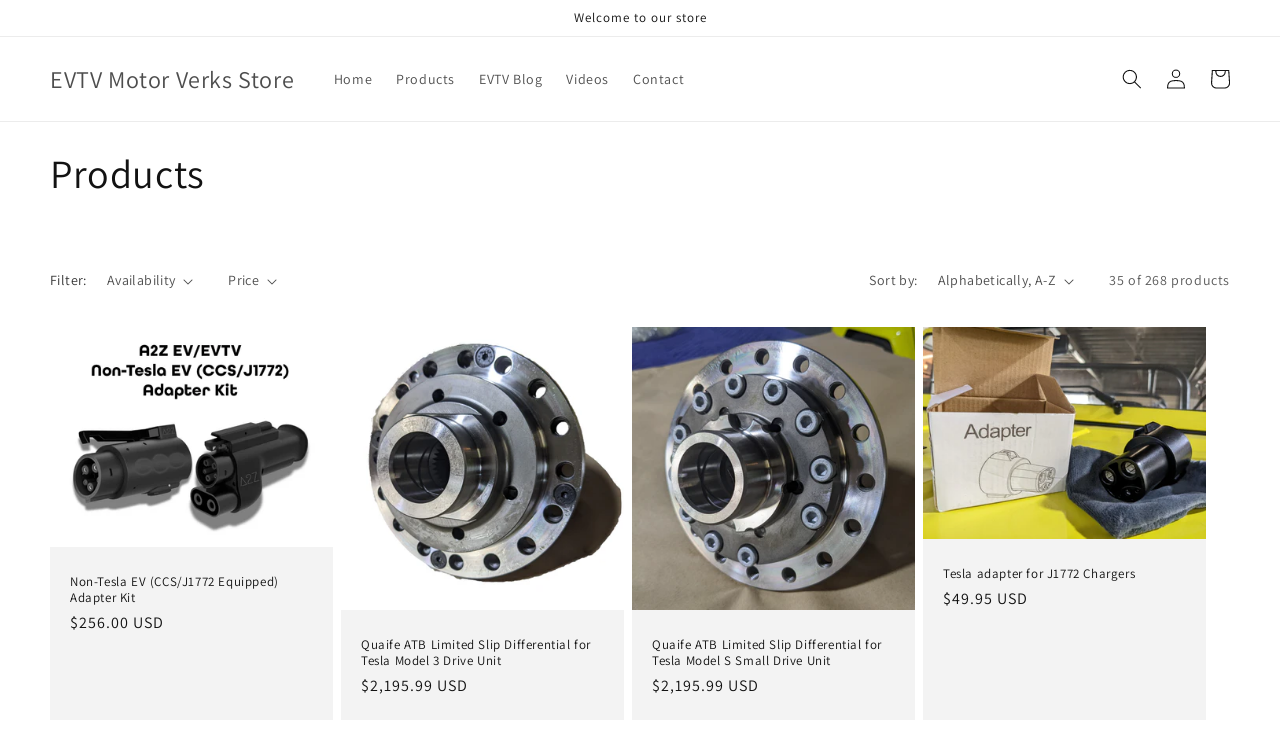

--- FILE ---
content_type: text/html; charset=utf-8
request_url: https://store.evtv.me/collections/all/tesla?page=2
body_size: 39861
content:
<!doctype html>
<html class="no-js" lang="en">
  <head>
    <meta charset="utf-8">
    <meta http-equiv="X-UA-Compatible" content="IE=edge">
    <meta name="viewport" content="width=device-width,initial-scale=1">
    <meta name="theme-color" content="">
    <link rel="canonical" href="https://store.evtv.me/collections/all/tesla?page=2">
    <link rel="preconnect" href="https://cdn.shopify.com" crossorigin><link rel="preconnect" href="https://fonts.shopifycdn.com" crossorigin><title>
      Products
 &ndash; tagged "Tesla" &ndash; Page 2 &ndash; EVTV Motor Verks Store</title>

    

    

<meta property="og:site_name" content="EVTV Motor Verks Store">
<meta property="og:url" content="https://store.evtv.me/collections/all/tesla?page=2">
<meta property="og:title" content="Products">
<meta property="og:type" content="website">
<meta property="og:description" content="EVTV Motor Verks Store"><meta name="twitter:card" content="summary_large_image">
<meta name="twitter:title" content="Products">
<meta name="twitter:description" content="EVTV Motor Verks Store">


    <script src="//store.evtv.me/cdn/shop/t/6/assets/constants.js?v=95358004781563950421681777451" defer="defer"></script>
    <script src="//store.evtv.me/cdn/shop/t/6/assets/pubsub.js?v=2921868252632587581681777452" defer="defer"></script>
    <script src="//store.evtv.me/cdn/shop/t/6/assets/global.js?v=127210358271191040921681777451" defer="defer"></script>
    <script>window.performance && window.performance.mark && window.performance.mark('shopify.content_for_header.start');</script><meta name="google-site-verification" content="4ScZcTM4Xuai0f5iqJbmjbw7PWrkRVFYLnFWTjacnec">
<meta name="google-site-verification" content="M3cL3WOawUlqhM_DVQhFw1pozJnt7Ecqo0DYgJZfsD8">
<meta name="google-site-verification" content="4ScZcTM4Xuai0f5iqJbmjbw7PWrkRVFYLnFWTjacnec">
<meta name="facebook-domain-verification" content="2jvr9hfnaqruz08kxsdagpllkz2zsz">
<meta id="shopify-digital-wallet" name="shopify-digital-wallet" content="/60796993689/digital_wallets/dialog">
<meta name="shopify-checkout-api-token" content="bf04c9b5617ea2397c6c9955f0e93403">
<meta id="in-context-paypal-metadata" data-shop-id="60796993689" data-venmo-supported="true" data-environment="production" data-locale="en_US" data-paypal-v4="true" data-currency="USD">
<link rel="alternate" type="application/atom+xml" title="Feed" href="/collections/all/tesla.atom" />
<link rel="prev" href="/collections/all/tesla?page=1">
<link rel="next" href="/collections/all/tesla?page=3">
<link rel="alternate" hreflang="x-default" href="https://store.evtv.me/collections/all/tesla?page=2">
<link rel="alternate" hreflang="en-AU" href="https://store.evtv.me/en-au/collections/all/tesla?page=2">
<link rel="alternate" hreflang="en-CA" href="https://store.evtv.me/en-ca/collections/all/tesla?page=2">
<script async="async" src="/checkouts/internal/preloads.js?locale=en-US"></script>
<script id="shopify-features" type="application/json">{"accessToken":"bf04c9b5617ea2397c6c9955f0e93403","betas":["rich-media-storefront-analytics"],"domain":"store.evtv.me","predictiveSearch":true,"shopId":60796993689,"locale":"en"}</script>
<script>var Shopify = Shopify || {};
Shopify.shop = "jackie-4764.myshopify.com";
Shopify.locale = "en";
Shopify.currency = {"active":"USD","rate":"1.0"};
Shopify.country = "US";
Shopify.theme = {"name":"Dawn","id":132334452889,"schema_name":"Dawn","schema_version":"9.0.0","theme_store_id":887,"role":"main"};
Shopify.theme.handle = "null";
Shopify.theme.style = {"id":null,"handle":null};
Shopify.cdnHost = "store.evtv.me/cdn";
Shopify.routes = Shopify.routes || {};
Shopify.routes.root = "/";</script>
<script type="module">!function(o){(o.Shopify=o.Shopify||{}).modules=!0}(window);</script>
<script>!function(o){function n(){var o=[];function n(){o.push(Array.prototype.slice.apply(arguments))}return n.q=o,n}var t=o.Shopify=o.Shopify||{};t.loadFeatures=n(),t.autoloadFeatures=n()}(window);</script>
<script id="shop-js-analytics" type="application/json">{"pageType":"collection"}</script>
<script defer="defer" async type="module" src="//store.evtv.me/cdn/shopifycloud/shop-js/modules/v2/client.init-shop-cart-sync_DGjqyID6.en.esm.js"></script>
<script defer="defer" async type="module" src="//store.evtv.me/cdn/shopifycloud/shop-js/modules/v2/chunk.common_CM5e3XYf.esm.js"></script>
<script type="module">
  await import("//store.evtv.me/cdn/shopifycloud/shop-js/modules/v2/client.init-shop-cart-sync_DGjqyID6.en.esm.js");
await import("//store.evtv.me/cdn/shopifycloud/shop-js/modules/v2/chunk.common_CM5e3XYf.esm.js");

  window.Shopify.SignInWithShop?.initShopCartSync?.({"fedCMEnabled":true,"windoidEnabled":true});

</script>
<script>(function() {
  var isLoaded = false;
  function asyncLoad() {
    if (isLoaded) return;
    isLoaded = true;
    var urls = ["https:\/\/sellup.herokuapp.com\/upseller.js?shop=jackie-4764.myshopify.com","https:\/\/app.shiptection.com\/assets\/shiptection-v2.bundle.js?shop=jackie-4764.myshopify.com","https:\/\/app.shiptection.com\/assets\/shiptection-v2.bundle.js?shop=jackie-4764.myshopify.com","https:\/\/sdks.automizely.com\/conversions\/v1\/conversions.js?app_connection_id=5a4ace1d16ed4e92bc417c9739e91381\u0026mapped_org_id=b707de4357933afa46dc9075eb4e35e4_v1\u0026shop=jackie-4764.myshopify.com"];
    for (var i = 0; i < urls.length; i++) {
      var s = document.createElement('script');
      s.type = 'text/javascript';
      s.async = true;
      s.src = urls[i];
      var x = document.getElementsByTagName('script')[0];
      x.parentNode.insertBefore(s, x);
    }
  };
  if(window.attachEvent) {
    window.attachEvent('onload', asyncLoad);
  } else {
    window.addEventListener('load', asyncLoad, false);
  }
})();</script>
<script id="__st">var __st={"a":60796993689,"offset":-21600,"reqid":"27659834-fc40-43ea-a36f-8649a9a9ca0c-1766009555","pageurl":"store.evtv.me\/collections\/all\/tesla?page=2","u":"89c187cd8998","p":"collection"};</script>
<script>window.ShopifyPaypalV4VisibilityTracking = true;</script>
<script id="captcha-bootstrap">!function(){'use strict';const t='contact',e='account',n='new_comment',o=[[t,t],['blogs',n],['comments',n],[t,'customer']],c=[[e,'customer_login'],[e,'guest_login'],[e,'recover_customer_password'],[e,'create_customer']],r=t=>t.map((([t,e])=>`form[action*='/${t}']:not([data-nocaptcha='true']) input[name='form_type'][value='${e}']`)).join(','),a=t=>()=>t?[...document.querySelectorAll(t)].map((t=>t.form)):[];function s(){const t=[...o],e=r(t);return a(e)}const i='password',u='form_key',d=['recaptcha-v3-token','g-recaptcha-response','h-captcha-response',i],f=()=>{try{return window.sessionStorage}catch{return}},m='__shopify_v',_=t=>t.elements[u];function p(t,e,n=!1){try{const o=window.sessionStorage,c=JSON.parse(o.getItem(e)),{data:r}=function(t){const{data:e,action:n}=t;return t[m]||n?{data:e,action:n}:{data:t,action:n}}(c);for(const[e,n]of Object.entries(r))t.elements[e]&&(t.elements[e].value=n);n&&o.removeItem(e)}catch(o){console.error('form repopulation failed',{error:o})}}const l='form_type',E='cptcha';function T(t){t.dataset[E]=!0}const w=window,h=w.document,L='Shopify',v='ce_forms',y='captcha';let A=!1;((t,e)=>{const n=(g='f06e6c50-85a8-45c8-87d0-21a2b65856fe',I='https://cdn.shopify.com/shopifycloud/storefront-forms-hcaptcha/ce_storefront_forms_captcha_hcaptcha.v1.5.2.iife.js',D={infoText:'Protected by hCaptcha',privacyText:'Privacy',termsText:'Terms'},(t,e,n)=>{const o=w[L][v],c=o.bindForm;if(c)return c(t,g,e,D).then(n);var r;o.q.push([[t,g,e,D],n]),r=I,A||(h.body.append(Object.assign(h.createElement('script'),{id:'captcha-provider',async:!0,src:r})),A=!0)});var g,I,D;w[L]=w[L]||{},w[L][v]=w[L][v]||{},w[L][v].q=[],w[L][y]=w[L][y]||{},w[L][y].protect=function(t,e){n(t,void 0,e),T(t)},Object.freeze(w[L][y]),function(t,e,n,w,h,L){const[v,y,A,g]=function(t,e,n){const i=e?o:[],u=t?c:[],d=[...i,...u],f=r(d),m=r(i),_=r(d.filter((([t,e])=>n.includes(e))));return[a(f),a(m),a(_),s()]}(w,h,L),I=t=>{const e=t.target;return e instanceof HTMLFormElement?e:e&&e.form},D=t=>v().includes(t);t.addEventListener('submit',(t=>{const e=I(t);if(!e)return;const n=D(e)&&!e.dataset.hcaptchaBound&&!e.dataset.recaptchaBound,o=_(e),c=g().includes(e)&&(!o||!o.value);(n||c)&&t.preventDefault(),c&&!n&&(function(t){try{if(!f())return;!function(t){const e=f();if(!e)return;const n=_(t);if(!n)return;const o=n.value;o&&e.removeItem(o)}(t);const e=Array.from(Array(32),(()=>Math.random().toString(36)[2])).join('');!function(t,e){_(t)||t.append(Object.assign(document.createElement('input'),{type:'hidden',name:u})),t.elements[u].value=e}(t,e),function(t,e){const n=f();if(!n)return;const o=[...t.querySelectorAll(`input[type='${i}']`)].map((({name:t})=>t)),c=[...d,...o],r={};for(const[a,s]of new FormData(t).entries())c.includes(a)||(r[a]=s);n.setItem(e,JSON.stringify({[m]:1,action:t.action,data:r}))}(t,e)}catch(e){console.error('failed to persist form',e)}}(e),e.submit())}));const S=(t,e)=>{t&&!t.dataset[E]&&(n(t,e.some((e=>e===t))),T(t))};for(const o of['focusin','change'])t.addEventListener(o,(t=>{const e=I(t);D(e)&&S(e,y())}));const B=e.get('form_key'),M=e.get(l),P=B&&M;t.addEventListener('DOMContentLoaded',(()=>{const t=y();if(P)for(const e of t)e.elements[l].value===M&&p(e,B);[...new Set([...A(),...v().filter((t=>'true'===t.dataset.shopifyCaptcha))])].forEach((e=>S(e,t)))}))}(h,new URLSearchParams(w.location.search),n,t,e,['guest_login'])})(!0,!0)}();</script>
<script integrity="sha256-52AcMU7V7pcBOXWImdc/TAGTFKeNjmkeM1Pvks/DTgc=" data-source-attribution="shopify.loadfeatures" defer="defer" src="//store.evtv.me/cdn/shopifycloud/storefront/assets/storefront/load_feature-81c60534.js" crossorigin="anonymous"></script>
<script data-source-attribution="shopify.dynamic_checkout.dynamic.init">var Shopify=Shopify||{};Shopify.PaymentButton=Shopify.PaymentButton||{isStorefrontPortableWallets:!0,init:function(){window.Shopify.PaymentButton.init=function(){};var t=document.createElement("script");t.src="https://store.evtv.me/cdn/shopifycloud/portable-wallets/latest/portable-wallets.en.js",t.type="module",document.head.appendChild(t)}};
</script>
<script data-source-attribution="shopify.dynamic_checkout.buyer_consent">
  function portableWalletsHideBuyerConsent(e){var t=document.getElementById("shopify-buyer-consent"),n=document.getElementById("shopify-subscription-policy-button");t&&n&&(t.classList.add("hidden"),t.setAttribute("aria-hidden","true"),n.removeEventListener("click",e))}function portableWalletsShowBuyerConsent(e){var t=document.getElementById("shopify-buyer-consent"),n=document.getElementById("shopify-subscription-policy-button");t&&n&&(t.classList.remove("hidden"),t.removeAttribute("aria-hidden"),n.addEventListener("click",e))}window.Shopify?.PaymentButton&&(window.Shopify.PaymentButton.hideBuyerConsent=portableWalletsHideBuyerConsent,window.Shopify.PaymentButton.showBuyerConsent=portableWalletsShowBuyerConsent);
</script>
<script data-source-attribution="shopify.dynamic_checkout.cart.bootstrap">document.addEventListener("DOMContentLoaded",(function(){function t(){return document.querySelector("shopify-accelerated-checkout-cart, shopify-accelerated-checkout")}if(t())Shopify.PaymentButton.init();else{new MutationObserver((function(e,n){t()&&(Shopify.PaymentButton.init(),n.disconnect())})).observe(document.body,{childList:!0,subtree:!0})}}));
</script>
<script id='scb4127' type='text/javascript' async='' src='https://store.evtv.me/cdn/shopifycloud/privacy-banner/storefront-banner.js'></script><link id="shopify-accelerated-checkout-styles" rel="stylesheet" media="screen" href="https://store.evtv.me/cdn/shopifycloud/portable-wallets/latest/accelerated-checkout-backwards-compat.css" crossorigin="anonymous">
<style id="shopify-accelerated-checkout-cart">
        #shopify-buyer-consent {
  margin-top: 1em;
  display: inline-block;
  width: 100%;
}

#shopify-buyer-consent.hidden {
  display: none;
}

#shopify-subscription-policy-button {
  background: none;
  border: none;
  padding: 0;
  text-decoration: underline;
  font-size: inherit;
  cursor: pointer;
}

#shopify-subscription-policy-button::before {
  box-shadow: none;
}

      </style>
<script id="sections-script" data-sections="header" defer="defer" src="//store.evtv.me/cdn/shop/t/6/compiled_assets/scripts.js?385"></script>
<script>window.performance && window.performance.mark && window.performance.mark('shopify.content_for_header.end');</script>


    <style data-shopify>
      @font-face {
  font-family: Assistant;
  font-weight: 400;
  font-style: normal;
  font-display: swap;
  src: url("//store.evtv.me/cdn/fonts/assistant/assistant_n4.9120912a469cad1cc292572851508ca49d12e768.woff2") format("woff2"),
       url("//store.evtv.me/cdn/fonts/assistant/assistant_n4.6e9875ce64e0fefcd3f4446b7ec9036b3ddd2985.woff") format("woff");
}

      @font-face {
  font-family: Assistant;
  font-weight: 700;
  font-style: normal;
  font-display: swap;
  src: url("//store.evtv.me/cdn/fonts/assistant/assistant_n7.bf44452348ec8b8efa3aa3068825305886b1c83c.woff2") format("woff2"),
       url("//store.evtv.me/cdn/fonts/assistant/assistant_n7.0c887fee83f6b3bda822f1150b912c72da0f7b64.woff") format("woff");
}

      
      
      @font-face {
  font-family: Assistant;
  font-weight: 400;
  font-style: normal;
  font-display: swap;
  src: url("//store.evtv.me/cdn/fonts/assistant/assistant_n4.9120912a469cad1cc292572851508ca49d12e768.woff2") format("woff2"),
       url("//store.evtv.me/cdn/fonts/assistant/assistant_n4.6e9875ce64e0fefcd3f4446b7ec9036b3ddd2985.woff") format("woff");
}


      :root {
        --font-body-family: Assistant, sans-serif;
        --font-body-style: normal;
        --font-body-weight: 400;
        --font-body-weight-bold: 700;

        --font-heading-family: Assistant, sans-serif;
        --font-heading-style: normal;
        --font-heading-weight: 400;

        --font-body-scale: 1.0;
        --font-heading-scale: 1.0;

        --color-base-text: 18, 18, 18;
        --color-shadow: 18, 18, 18;
        --color-base-background-1: 255, 255, 255;
        --color-base-background-2: 243, 243, 243;
        --color-base-solid-button-labels: 255, 255, 255;
        --color-base-outline-button-labels: 18, 18, 18;
        --color-base-accent-1: 18, 18, 18;
        --color-base-accent-2: 51, 79, 180;
        --payment-terms-background-color: #ffffff;

        --gradient-base-background-1: #ffffff;
        --gradient-base-background-2: #f3f3f3;
        --gradient-base-accent-1: #121212;
        --gradient-base-accent-2: #334fb4;

        --media-padding: px;
        --media-border-opacity: 0.05;
        --media-border-width: 1px;
        --media-radius: 0px;
        --media-shadow-opacity: 0.0;
        --media-shadow-horizontal-offset: 0px;
        --media-shadow-vertical-offset: 4px;
        --media-shadow-blur-radius: 5px;
        --media-shadow-visible: 0;

        --page-width: 160rem;
        --page-width-margin: 0rem;

        --product-card-image-padding: 0.0rem;
        --product-card-corner-radius: 0.0rem;
        --product-card-text-alignment: left;
        --product-card-border-width: 0.0rem;
        --product-card-border-opacity: 0.1;
        --product-card-shadow-opacity: 0.0;
        --product-card-shadow-visible: 0;
        --product-card-shadow-horizontal-offset: 0.0rem;
        --product-card-shadow-vertical-offset: 0.4rem;
        --product-card-shadow-blur-radius: 0.5rem;

        --collection-card-image-padding: 0.0rem;
        --collection-card-corner-radius: 0.0rem;
        --collection-card-text-alignment: left;
        --collection-card-border-width: 0.0rem;
        --collection-card-border-opacity: 0.1;
        --collection-card-shadow-opacity: 0.0;
        --collection-card-shadow-visible: 0;
        --collection-card-shadow-horizontal-offset: 0.0rem;
        --collection-card-shadow-vertical-offset: 0.4rem;
        --collection-card-shadow-blur-radius: 0.5rem;

        --blog-card-image-padding: 0.0rem;
        --blog-card-corner-radius: 0.0rem;
        --blog-card-text-alignment: left;
        --blog-card-border-width: 0.0rem;
        --blog-card-border-opacity: 0.1;
        --blog-card-shadow-opacity: 0.0;
        --blog-card-shadow-visible: 0;
        --blog-card-shadow-horizontal-offset: 0.0rem;
        --blog-card-shadow-vertical-offset: 0.4rem;
        --blog-card-shadow-blur-radius: 0.5rem;

        --badge-corner-radius: 4.0rem;

        --popup-border-width: 1px;
        --popup-border-opacity: 0.1;
        --popup-corner-radius: 0px;
        --popup-shadow-opacity: 0.0;
        --popup-shadow-horizontal-offset: 0px;
        --popup-shadow-vertical-offset: 4px;
        --popup-shadow-blur-radius: 5px;

        --drawer-border-width: 1px;
        --drawer-border-opacity: 0.1;
        --drawer-shadow-opacity: 0.0;
        --drawer-shadow-horizontal-offset: 0px;
        --drawer-shadow-vertical-offset: 4px;
        --drawer-shadow-blur-radius: 5px;

        --spacing-sections-desktop: 0px;
        --spacing-sections-mobile: 0px;

        --grid-desktop-vertical-spacing: 8px;
        --grid-desktop-horizontal-spacing: 8px;
        --grid-mobile-vertical-spacing: 4px;
        --grid-mobile-horizontal-spacing: 4px;

        --text-boxes-border-opacity: 0.1;
        --text-boxes-border-width: 0px;
        --text-boxes-radius: 0px;
        --text-boxes-shadow-opacity: 0.0;
        --text-boxes-shadow-visible: 0;
        --text-boxes-shadow-horizontal-offset: 0px;
        --text-boxes-shadow-vertical-offset: 4px;
        --text-boxes-shadow-blur-radius: 5px;

        --buttons-radius: 0px;
        --buttons-radius-outset: 0px;
        --buttons-border-width: 1px;
        --buttons-border-opacity: 1.0;
        --buttons-shadow-opacity: 0.0;
        --buttons-shadow-visible: 0;
        --buttons-shadow-horizontal-offset: 0px;
        --buttons-shadow-vertical-offset: 4px;
        --buttons-shadow-blur-radius: 5px;
        --buttons-border-offset: 0px;

        --inputs-radius: 0px;
        --inputs-border-width: 1px;
        --inputs-border-opacity: 0.55;
        --inputs-shadow-opacity: 0.0;
        --inputs-shadow-horizontal-offset: 0px;
        --inputs-margin-offset: 0px;
        --inputs-shadow-vertical-offset: 12px;
        --inputs-shadow-blur-radius: 5px;
        --inputs-radius-outset: 0px;

        --variant-pills-radius: 40px;
        --variant-pills-border-width: 1px;
        --variant-pills-border-opacity: 0.55;
        --variant-pills-shadow-opacity: 0.0;
        --variant-pills-shadow-horizontal-offset: 0px;
        --variant-pills-shadow-vertical-offset: 4px;
        --variant-pills-shadow-blur-radius: 5px;
      }

      *,
      *::before,
      *::after {
        box-sizing: inherit;
      }

      html {
        box-sizing: border-box;
        font-size: calc(var(--font-body-scale) * 62.5%);
        height: 100%;
      }

      body {
        display: grid;
        grid-template-rows: auto auto 1fr auto;
        grid-template-columns: 100%;
        min-height: 100%;
        margin: 0;
        font-size: 1.5rem;
        letter-spacing: 0.06rem;
        line-height: calc(1 + 0.8 / var(--font-body-scale));
        font-family: var(--font-body-family);
        font-style: var(--font-body-style);
        font-weight: var(--font-body-weight);
      }

      @media screen and (min-width: 750px) {
        body {
          font-size: 1.6rem;
        }
      }
    </style>

    <link href="//store.evtv.me/cdn/shop/t/6/assets/base.css?v=140624990073879848751681777450" rel="stylesheet" type="text/css" media="all" />
<link rel="preload" as="font" href="//store.evtv.me/cdn/fonts/assistant/assistant_n4.9120912a469cad1cc292572851508ca49d12e768.woff2" type="font/woff2" crossorigin><link rel="preload" as="font" href="//store.evtv.me/cdn/fonts/assistant/assistant_n4.9120912a469cad1cc292572851508ca49d12e768.woff2" type="font/woff2" crossorigin><link rel="stylesheet" href="//store.evtv.me/cdn/shop/t/6/assets/component-predictive-search.css?v=85913294783299393391681777451" media="print" onload="this.media='all'"><script>document.documentElement.className = document.documentElement.className.replace('no-js', 'js');
    if (Shopify.designMode) {
      document.documentElement.classList.add('shopify-design-mode');
    }
    </script>
  <script src="https://cdn.shopify.com/extensions/1f805629-c1d3-44c5-afa0-f2ef641295ef/booster-page-speed-optimizer-1/assets/speed-embed.js" type="text/javascript" defer="defer"></script>
<script src="https://cdn.shopify.com/extensions/019b21c8-ea60-7d08-a152-f377f75c4e64/sellup-98/assets/global_sellup.js" type="text/javascript" defer="defer"></script>
<link href="https://cdn.shopify.com/extensions/019b21c8-ea60-7d08-a152-f377f75c4e64/sellup-98/assets/global_sellup.css" rel="stylesheet" type="text/css" media="all">
<script src="https://cdn.shopify.com/extensions/ab9ed3a4-e71c-4545-b9c1-efe06d1d34a7/forms-2276/assets/shopify-forms-loader.js" type="text/javascript" defer="defer"></script>
<link href="https://monorail-edge.shopifysvc.com" rel="dns-prefetch">
<script>(function(){if ("sendBeacon" in navigator && "performance" in window) {try {var session_token_from_headers = performance.getEntriesByType('navigation')[0].serverTiming.find(x => x.name == '_s').description;} catch {var session_token_from_headers = undefined;}var session_cookie_matches = document.cookie.match(/_shopify_s=([^;]*)/);var session_token_from_cookie = session_cookie_matches && session_cookie_matches.length === 2 ? session_cookie_matches[1] : "";var session_token = session_token_from_headers || session_token_from_cookie || "";function handle_abandonment_event(e) {var entries = performance.getEntries().filter(function(entry) {return /monorail-edge.shopifysvc.com/.test(entry.name);});if (!window.abandonment_tracked && entries.length === 0) {window.abandonment_tracked = true;var currentMs = Date.now();var navigation_start = performance.timing.navigationStart;var payload = {shop_id: 60796993689,url: window.location.href,navigation_start,duration: currentMs - navigation_start,session_token,page_type: "collection"};window.navigator.sendBeacon("https://monorail-edge.shopifysvc.com/v1/produce", JSON.stringify({schema_id: "online_store_buyer_site_abandonment/1.1",payload: payload,metadata: {event_created_at_ms: currentMs,event_sent_at_ms: currentMs}}));}}window.addEventListener('pagehide', handle_abandonment_event);}}());</script>
<script id="web-pixels-manager-setup">(function e(e,d,r,n,o){if(void 0===o&&(o={}),!Boolean(null===(a=null===(i=window.Shopify)||void 0===i?void 0:i.analytics)||void 0===a?void 0:a.replayQueue)){var i,a;window.Shopify=window.Shopify||{};var t=window.Shopify;t.analytics=t.analytics||{};var s=t.analytics;s.replayQueue=[],s.publish=function(e,d,r){return s.replayQueue.push([e,d,r]),!0};try{self.performance.mark("wpm:start")}catch(e){}var l=function(){var e={modern:/Edge?\/(1{2}[4-9]|1[2-9]\d|[2-9]\d{2}|\d{4,})\.\d+(\.\d+|)|Firefox\/(1{2}[4-9]|1[2-9]\d|[2-9]\d{2}|\d{4,})\.\d+(\.\d+|)|Chrom(ium|e)\/(9{2}|\d{3,})\.\d+(\.\d+|)|(Maci|X1{2}).+ Version\/(15\.\d+|(1[6-9]|[2-9]\d|\d{3,})\.\d+)([,.]\d+|)( \(\w+\)|)( Mobile\/\w+|) Safari\/|Chrome.+OPR\/(9{2}|\d{3,})\.\d+\.\d+|(CPU[ +]OS|iPhone[ +]OS|CPU[ +]iPhone|CPU IPhone OS|CPU iPad OS)[ +]+(15[._]\d+|(1[6-9]|[2-9]\d|\d{3,})[._]\d+)([._]\d+|)|Android:?[ /-](13[3-9]|1[4-9]\d|[2-9]\d{2}|\d{4,})(\.\d+|)(\.\d+|)|Android.+Firefox\/(13[5-9]|1[4-9]\d|[2-9]\d{2}|\d{4,})\.\d+(\.\d+|)|Android.+Chrom(ium|e)\/(13[3-9]|1[4-9]\d|[2-9]\d{2}|\d{4,})\.\d+(\.\d+|)|SamsungBrowser\/([2-9]\d|\d{3,})\.\d+/,legacy:/Edge?\/(1[6-9]|[2-9]\d|\d{3,})\.\d+(\.\d+|)|Firefox\/(5[4-9]|[6-9]\d|\d{3,})\.\d+(\.\d+|)|Chrom(ium|e)\/(5[1-9]|[6-9]\d|\d{3,})\.\d+(\.\d+|)([\d.]+$|.*Safari\/(?![\d.]+ Edge\/[\d.]+$))|(Maci|X1{2}).+ Version\/(10\.\d+|(1[1-9]|[2-9]\d|\d{3,})\.\d+)([,.]\d+|)( \(\w+\)|)( Mobile\/\w+|) Safari\/|Chrome.+OPR\/(3[89]|[4-9]\d|\d{3,})\.\d+\.\d+|(CPU[ +]OS|iPhone[ +]OS|CPU[ +]iPhone|CPU IPhone OS|CPU iPad OS)[ +]+(10[._]\d+|(1[1-9]|[2-9]\d|\d{3,})[._]\d+)([._]\d+|)|Android:?[ /-](13[3-9]|1[4-9]\d|[2-9]\d{2}|\d{4,})(\.\d+|)(\.\d+|)|Mobile Safari.+OPR\/([89]\d|\d{3,})\.\d+\.\d+|Android.+Firefox\/(13[5-9]|1[4-9]\d|[2-9]\d{2}|\d{4,})\.\d+(\.\d+|)|Android.+Chrom(ium|e)\/(13[3-9]|1[4-9]\d|[2-9]\d{2}|\d{4,})\.\d+(\.\d+|)|Android.+(UC? ?Browser|UCWEB|U3)[ /]?(15\.([5-9]|\d{2,})|(1[6-9]|[2-9]\d|\d{3,})\.\d+)\.\d+|SamsungBrowser\/(5\.\d+|([6-9]|\d{2,})\.\d+)|Android.+MQ{2}Browser\/(14(\.(9|\d{2,})|)|(1[5-9]|[2-9]\d|\d{3,})(\.\d+|))(\.\d+|)|K[Aa][Ii]OS\/(3\.\d+|([4-9]|\d{2,})\.\d+)(\.\d+|)/},d=e.modern,r=e.legacy,n=navigator.userAgent;return n.match(d)?"modern":n.match(r)?"legacy":"unknown"}(),u="modern"===l?"modern":"legacy",c=(null!=n?n:{modern:"",legacy:""})[u],f=function(e){return[e.baseUrl,"/wpm","/b",e.hashVersion,"modern"===e.buildTarget?"m":"l",".js"].join("")}({baseUrl:d,hashVersion:r,buildTarget:u}),m=function(e){var d=e.version,r=e.bundleTarget,n=e.surface,o=e.pageUrl,i=e.monorailEndpoint;return{emit:function(e){var a=e.status,t=e.errorMsg,s=(new Date).getTime(),l=JSON.stringify({metadata:{event_sent_at_ms:s},events:[{schema_id:"web_pixels_manager_load/3.1",payload:{version:d,bundle_target:r,page_url:o,status:a,surface:n,error_msg:t},metadata:{event_created_at_ms:s}}]});if(!i)return console&&console.warn&&console.warn("[Web Pixels Manager] No Monorail endpoint provided, skipping logging."),!1;try{return self.navigator.sendBeacon.bind(self.navigator)(i,l)}catch(e){}var u=new XMLHttpRequest;try{return u.open("POST",i,!0),u.setRequestHeader("Content-Type","text/plain"),u.send(l),!0}catch(e){return console&&console.warn&&console.warn("[Web Pixels Manager] Got an unhandled error while logging to Monorail."),!1}}}}({version:r,bundleTarget:l,surface:e.surface,pageUrl:self.location.href,monorailEndpoint:e.monorailEndpoint});try{o.browserTarget=l,function(e){var d=e.src,r=e.async,n=void 0===r||r,o=e.onload,i=e.onerror,a=e.sri,t=e.scriptDataAttributes,s=void 0===t?{}:t,l=document.createElement("script"),u=document.querySelector("head"),c=document.querySelector("body");if(l.async=n,l.src=d,a&&(l.integrity=a,l.crossOrigin="anonymous"),s)for(var f in s)if(Object.prototype.hasOwnProperty.call(s,f))try{l.dataset[f]=s[f]}catch(e){}if(o&&l.addEventListener("load",o),i&&l.addEventListener("error",i),u)u.appendChild(l);else{if(!c)throw new Error("Did not find a head or body element to append the script");c.appendChild(l)}}({src:f,async:!0,onload:function(){if(!function(){var e,d;return Boolean(null===(d=null===(e=window.Shopify)||void 0===e?void 0:e.analytics)||void 0===d?void 0:d.initialized)}()){var d=window.webPixelsManager.init(e)||void 0;if(d){var r=window.Shopify.analytics;r.replayQueue.forEach((function(e){var r=e[0],n=e[1],o=e[2];d.publishCustomEvent(r,n,o)})),r.replayQueue=[],r.publish=d.publishCustomEvent,r.visitor=d.visitor,r.initialized=!0}}},onerror:function(){return m.emit({status:"failed",errorMsg:"".concat(f," has failed to load")})},sri:function(e){var d=/^sha384-[A-Za-z0-9+/=]+$/;return"string"==typeof e&&d.test(e)}(c)?c:"",scriptDataAttributes:o}),m.emit({status:"loading"})}catch(e){m.emit({status:"failed",errorMsg:(null==e?void 0:e.message)||"Unknown error"})}}})({shopId: 60796993689,storefrontBaseUrl: "https://store.evtv.me",extensionsBaseUrl: "https://extensions.shopifycdn.com/cdn/shopifycloud/web-pixels-manager",monorailEndpoint: "https://monorail-edge.shopifysvc.com/unstable/produce_batch",surface: "storefront-renderer",enabledBetaFlags: ["2dca8a86"],webPixelsConfigList: [{"id":"1362100377","configuration":"{\"accountID\":\"Vu6PMN\",\"webPixelConfig\":\"eyJlbmFibGVBZGRlZFRvQ2FydEV2ZW50cyI6IHRydWV9\"}","eventPayloadVersion":"v1","runtimeContext":"STRICT","scriptVersion":"524f6c1ee37bacdca7657a665bdca589","type":"APP","apiClientId":123074,"privacyPurposes":["ANALYTICS","MARKETING"],"dataSharingAdjustments":{"protectedCustomerApprovalScopes":["read_customer_address","read_customer_email","read_customer_name","read_customer_personal_data","read_customer_phone"]}},{"id":"956367001","configuration":"{\"hashed_organization_id\":\"b707de4357933afa46dc9075eb4e35e4_v1\",\"app_key\":\"jackie-4764\",\"allow_collect_personal_data\":\"true\"}","eventPayloadVersion":"v1","runtimeContext":"STRICT","scriptVersion":"6f6660f15c595d517f203f6e1abcb171","type":"APP","apiClientId":2814809,"privacyPurposes":["ANALYTICS","MARKETING","SALE_OF_DATA"],"dataSharingAdjustments":{"protectedCustomerApprovalScopes":["read_customer_address","read_customer_email","read_customer_name","read_customer_personal_data","read_customer_phone"]}},{"id":"584220825","configuration":"{\"config\":\"{\\\"google_tag_ids\\\":[\\\"G-4310FLCV7E\\\",\\\"G-KKE2J353K7\\\",\\\"GT-5RM37HJ\\\"],\\\"target_country\\\":\\\"US\\\",\\\"gtag_events\\\":[{\\\"type\\\":\\\"begin_checkout\\\",\\\"action_label\\\":[\\\"G-4310FLCV7E\\\",\\\"AW-989259473\\\/rS2_CIid-bMDENHN29cD\\\"]},{\\\"type\\\":\\\"search\\\",\\\"action_label\\\":[\\\"G-4310FLCV7E\\\",\\\"AW-989259473\\\/YuITCIud-bMDENHN29cD\\\"]},{\\\"type\\\":\\\"view_item\\\",\\\"action_label\\\":[\\\"G-4310FLCV7E\\\",\\\"AW-989259473\\\/rZ1ZCIKd-bMDENHN29cD\\\",\\\"MC-M2NDVNQNW5\\\"]},{\\\"type\\\":\\\"purchase\\\",\\\"action_label\\\":[\\\"G-4310FLCV7E\\\",\\\"AW-989259473\\\/7fsXCP-c-bMDENHN29cD\\\",\\\"MC-M2NDVNQNW5\\\"]},{\\\"type\\\":\\\"page_view\\\",\\\"action_label\\\":[\\\"G-4310FLCV7E\\\",\\\"AW-989259473\\\/xRkICPyc-bMDENHN29cD\\\",\\\"MC-M2NDVNQNW5\\\"]},{\\\"type\\\":\\\"add_payment_info\\\",\\\"action_label\\\":[\\\"G-4310FLCV7E\\\",\\\"AW-989259473\\\/zLohCI6d-bMDENHN29cD\\\"]},{\\\"type\\\":\\\"add_to_cart\\\",\\\"action_label\\\":[\\\"G-4310FLCV7E\\\",\\\"AW-989259473\\\/oSzMCIWd-bMDENHN29cD\\\"]}],\\\"enable_monitoring_mode\\\":false}\"}","eventPayloadVersion":"v1","runtimeContext":"OPEN","scriptVersion":"b2a88bafab3e21179ed38636efcd8a93","type":"APP","apiClientId":1780363,"privacyPurposes":[],"dataSharingAdjustments":{"protectedCustomerApprovalScopes":["read_customer_address","read_customer_email","read_customer_name","read_customer_personal_data","read_customer_phone"]}},{"id":"254247065","configuration":"{\"pixel_id\":\"668586217949272\",\"pixel_type\":\"facebook_pixel\",\"metaapp_system_user_token\":\"-\"}","eventPayloadVersion":"v1","runtimeContext":"OPEN","scriptVersion":"ca16bc87fe92b6042fbaa3acc2fbdaa6","type":"APP","apiClientId":2329312,"privacyPurposes":["ANALYTICS","MARKETING","SALE_OF_DATA"],"dataSharingAdjustments":{"protectedCustomerApprovalScopes":["read_customer_address","read_customer_email","read_customer_name","read_customer_personal_data","read_customer_phone"]}},{"id":"shopify-app-pixel","configuration":"{}","eventPayloadVersion":"v1","runtimeContext":"STRICT","scriptVersion":"0450","apiClientId":"shopify-pixel","type":"APP","privacyPurposes":["ANALYTICS","MARKETING"]},{"id":"shopify-custom-pixel","eventPayloadVersion":"v1","runtimeContext":"LAX","scriptVersion":"0450","apiClientId":"shopify-pixel","type":"CUSTOM","privacyPurposes":["ANALYTICS","MARKETING"]}],isMerchantRequest: false,initData: {"shop":{"name":"EVTV Motor Verks Store","paymentSettings":{"currencyCode":"USD"},"myshopifyDomain":"jackie-4764.myshopify.com","countryCode":"US","storefrontUrl":"https:\/\/store.evtv.me"},"customer":null,"cart":null,"checkout":null,"productVariants":[],"purchasingCompany":null},},"https://store.evtv.me/cdn","ae1676cfwd2530674p4253c800m34e853cb",{"modern":"","legacy":""},{"shopId":"60796993689","storefrontBaseUrl":"https:\/\/store.evtv.me","extensionBaseUrl":"https:\/\/extensions.shopifycdn.com\/cdn\/shopifycloud\/web-pixels-manager","surface":"storefront-renderer","enabledBetaFlags":"[\"2dca8a86\"]","isMerchantRequest":"false","hashVersion":"ae1676cfwd2530674p4253c800m34e853cb","publish":"custom","events":"[[\"page_viewed\",{}],[\"collection_viewed\",{\"collection\":{\"id\":\"\",\"title\":\"Products\",\"productVariants\":[]}}]]"});</script><script>
  window.ShopifyAnalytics = window.ShopifyAnalytics || {};
  window.ShopifyAnalytics.meta = window.ShopifyAnalytics.meta || {};
  window.ShopifyAnalytics.meta.currency = 'USD';
  var meta = {"products":[],"page":{"pageType":"collection"}};
  for (var attr in meta) {
    window.ShopifyAnalytics.meta[attr] = meta[attr];
  }
</script>
<script class="analytics">
  (function () {
    var customDocumentWrite = function(content) {
      var jquery = null;

      if (window.jQuery) {
        jquery = window.jQuery;
      } else if (window.Checkout && window.Checkout.$) {
        jquery = window.Checkout.$;
      }

      if (jquery) {
        jquery('body').append(content);
      }
    };

    var hasLoggedConversion = function(token) {
      if (token) {
        return document.cookie.indexOf('loggedConversion=' + token) !== -1;
      }
      return false;
    }

    var setCookieIfConversion = function(token) {
      if (token) {
        var twoMonthsFromNow = new Date(Date.now());
        twoMonthsFromNow.setMonth(twoMonthsFromNow.getMonth() + 2);

        document.cookie = 'loggedConversion=' + token + '; expires=' + twoMonthsFromNow;
      }
    }

    var trekkie = window.ShopifyAnalytics.lib = window.trekkie = window.trekkie || [];
    if (trekkie.integrations) {
      return;
    }
    trekkie.methods = [
      'identify',
      'page',
      'ready',
      'track',
      'trackForm',
      'trackLink'
    ];
    trekkie.factory = function(method) {
      return function() {
        var args = Array.prototype.slice.call(arguments);
        args.unshift(method);
        trekkie.push(args);
        return trekkie;
      };
    };
    for (var i = 0; i < trekkie.methods.length; i++) {
      var key = trekkie.methods[i];
      trekkie[key] = trekkie.factory(key);
    }
    trekkie.load = function(config) {
      trekkie.config = config || {};
      trekkie.config.initialDocumentCookie = document.cookie;
      var first = document.getElementsByTagName('script')[0];
      var script = document.createElement('script');
      script.type = 'text/javascript';
      script.onerror = function(e) {
        var scriptFallback = document.createElement('script');
        scriptFallback.type = 'text/javascript';
        scriptFallback.onerror = function(error) {
                var Monorail = {
      produce: function produce(monorailDomain, schemaId, payload) {
        var currentMs = new Date().getTime();
        var event = {
          schema_id: schemaId,
          payload: payload,
          metadata: {
            event_created_at_ms: currentMs,
            event_sent_at_ms: currentMs
          }
        };
        return Monorail.sendRequest("https://" + monorailDomain + "/v1/produce", JSON.stringify(event));
      },
      sendRequest: function sendRequest(endpointUrl, payload) {
        // Try the sendBeacon API
        if (window && window.navigator && typeof window.navigator.sendBeacon === 'function' && typeof window.Blob === 'function' && !Monorail.isIos12()) {
          var blobData = new window.Blob([payload], {
            type: 'text/plain'
          });

          if (window.navigator.sendBeacon(endpointUrl, blobData)) {
            return true;
          } // sendBeacon was not successful

        } // XHR beacon

        var xhr = new XMLHttpRequest();

        try {
          xhr.open('POST', endpointUrl);
          xhr.setRequestHeader('Content-Type', 'text/plain');
          xhr.send(payload);
        } catch (e) {
          console.log(e);
        }

        return false;
      },
      isIos12: function isIos12() {
        return window.navigator.userAgent.lastIndexOf('iPhone; CPU iPhone OS 12_') !== -1 || window.navigator.userAgent.lastIndexOf('iPad; CPU OS 12_') !== -1;
      }
    };
    Monorail.produce('monorail-edge.shopifysvc.com',
      'trekkie_storefront_load_errors/1.1',
      {shop_id: 60796993689,
      theme_id: 132334452889,
      app_name: "storefront",
      context_url: window.location.href,
      source_url: "//store.evtv.me/cdn/s/trekkie.storefront.4b0d51228c8d1703f19d66468963c9de55bf59b0.min.js"});

        };
        scriptFallback.async = true;
        scriptFallback.src = '//store.evtv.me/cdn/s/trekkie.storefront.4b0d51228c8d1703f19d66468963c9de55bf59b0.min.js';
        first.parentNode.insertBefore(scriptFallback, first);
      };
      script.async = true;
      script.src = '//store.evtv.me/cdn/s/trekkie.storefront.4b0d51228c8d1703f19d66468963c9de55bf59b0.min.js';
      first.parentNode.insertBefore(script, first);
    };
    trekkie.load(
      {"Trekkie":{"appName":"storefront","development":false,"defaultAttributes":{"shopId":60796993689,"isMerchantRequest":null,"themeId":132334452889,"themeCityHash":"2791037097993058791","contentLanguage":"en","currency":"USD","eventMetadataId":"f45f8130-8565-4ae6-93a9-1079c736555f"},"isServerSideCookieWritingEnabled":true,"monorailRegion":"shop_domain","enabledBetaFlags":["65f19447"]},"Session Attribution":{},"S2S":{"facebookCapiEnabled":true,"source":"trekkie-storefront-renderer","apiClientId":580111}}
    );

    var loaded = false;
    trekkie.ready(function() {
      if (loaded) return;
      loaded = true;

      window.ShopifyAnalytics.lib = window.trekkie;

      var originalDocumentWrite = document.write;
      document.write = customDocumentWrite;
      try { window.ShopifyAnalytics.merchantGoogleAnalytics.call(this); } catch(error) {};
      document.write = originalDocumentWrite;

      window.ShopifyAnalytics.lib.page(null,{"pageType":"collection","shopifyEmitted":true});

      var match = window.location.pathname.match(/checkouts\/(.+)\/(thank_you|post_purchase)/)
      var token = match? match[1]: undefined;
      if (!hasLoggedConversion(token)) {
        setCookieIfConversion(token);
        window.ShopifyAnalytics.lib.track("Viewed Product Category",{"currency":"USD","category":"Collection: all","collectionName":"all","nonInteraction":true},undefined,undefined,{"shopifyEmitted":true});
      }
    });


        var eventsListenerScript = document.createElement('script');
        eventsListenerScript.async = true;
        eventsListenerScript.src = "//store.evtv.me/cdn/shopifycloud/storefront/assets/shop_events_listener-3da45d37.js";
        document.getElementsByTagName('head')[0].appendChild(eventsListenerScript);

})();</script>
  <script>
  if (!window.ga || (window.ga && typeof window.ga !== 'function')) {
    window.ga = function ga() {
      (window.ga.q = window.ga.q || []).push(arguments);
      if (window.Shopify && window.Shopify.analytics && typeof window.Shopify.analytics.publish === 'function') {
        window.Shopify.analytics.publish("ga_stub_called", {}, {sendTo: "google_osp_migration"});
      }
      console.error("Shopify's Google Analytics stub called with:", Array.from(arguments), "\nSee https://help.shopify.com/manual/promoting-marketing/pixels/pixel-migration#google for more information.");
    };
    if (window.Shopify && window.Shopify.analytics && typeof window.Shopify.analytics.publish === 'function') {
      window.Shopify.analytics.publish("ga_stub_initialized", {}, {sendTo: "google_osp_migration"});
    }
  }
</script>
<script
  defer
  src="https://store.evtv.me/cdn/shopifycloud/perf-kit/shopify-perf-kit-2.1.2.min.js"
  data-application="storefront-renderer"
  data-shop-id="60796993689"
  data-render-region="gcp-us-central1"
  data-page-type="collection"
  data-theme-instance-id="132334452889"
  data-theme-name="Dawn"
  data-theme-version="9.0.0"
  data-monorail-region="shop_domain"
  data-resource-timing-sampling-rate="10"
  data-shs="true"
  data-shs-beacon="true"
  data-shs-export-with-fetch="true"
  data-shs-logs-sample-rate="1"
  data-shs-beacon-endpoint="https://store.evtv.me/api/collect"
></script>
</head>

  <body class="gradient">
    <a class="skip-to-content-link button visually-hidden" href="#MainContent">
      Skip to content
    </a><!-- BEGIN sections: header-group -->
<div id="shopify-section-sections--16017536450713__announcement-bar" class="shopify-section shopify-section-group-header-group announcement-bar-section"><div class="announcement-bar color-background-1 gradient" role="region" aria-label="Announcement" ><div class="page-width">
                <p class="announcement-bar__message center h5">
                  <span>Welcome to our store</span></p>
              </div></div>
</div><div id="shopify-section-sections--16017536450713__header" class="shopify-section shopify-section-group-header-group section-header"><link rel="stylesheet" href="//store.evtv.me/cdn/shop/t/6/assets/component-list-menu.css?v=151968516119678728991681777451" media="print" onload="this.media='all'">
<link rel="stylesheet" href="//store.evtv.me/cdn/shop/t/6/assets/component-search.css?v=184225813856820874251681777451" media="print" onload="this.media='all'">
<link rel="stylesheet" href="//store.evtv.me/cdn/shop/t/6/assets/component-menu-drawer.css?v=94074963897493609391681777451" media="print" onload="this.media='all'">
<link rel="stylesheet" href="//store.evtv.me/cdn/shop/t/6/assets/component-cart-notification.css?v=108833082844665799571681777451" media="print" onload="this.media='all'">
<link rel="stylesheet" href="//store.evtv.me/cdn/shop/t/6/assets/component-cart-items.css?v=29412722223528841861681777451" media="print" onload="this.media='all'"><link rel="stylesheet" href="//store.evtv.me/cdn/shop/t/6/assets/component-price.css?v=65402837579211014041681777451" media="print" onload="this.media='all'">
  <link rel="stylesheet" href="//store.evtv.me/cdn/shop/t/6/assets/component-loading-overlay.css?v=167310470843593579841681777451" media="print" onload="this.media='all'"><noscript><link href="//store.evtv.me/cdn/shop/t/6/assets/component-list-menu.css?v=151968516119678728991681777451" rel="stylesheet" type="text/css" media="all" /></noscript>
<noscript><link href="//store.evtv.me/cdn/shop/t/6/assets/component-search.css?v=184225813856820874251681777451" rel="stylesheet" type="text/css" media="all" /></noscript>
<noscript><link href="//store.evtv.me/cdn/shop/t/6/assets/component-menu-drawer.css?v=94074963897493609391681777451" rel="stylesheet" type="text/css" media="all" /></noscript>
<noscript><link href="//store.evtv.me/cdn/shop/t/6/assets/component-cart-notification.css?v=108833082844665799571681777451" rel="stylesheet" type="text/css" media="all" /></noscript>
<noscript><link href="//store.evtv.me/cdn/shop/t/6/assets/component-cart-items.css?v=29412722223528841861681777451" rel="stylesheet" type="text/css" media="all" /></noscript>

<style>
  header-drawer {
    justify-self: start;
    margin-left: -1.2rem;
  }@media screen and (min-width: 990px) {
      header-drawer {
        display: none;
      }
    }.menu-drawer-container {
    display: flex;
  }

  .list-menu {
    list-style: none;
    padding: 0;
    margin: 0;
  }

  .list-menu--inline {
    display: inline-flex;
    flex-wrap: wrap;
  }

  summary.list-menu__item {
    padding-right: 2.7rem;
  }

  .list-menu__item {
    display: flex;
    align-items: center;
    line-height: calc(1 + 0.3 / var(--font-body-scale));
  }

  .list-menu__item--link {
    text-decoration: none;
    padding-bottom: 1rem;
    padding-top: 1rem;
    line-height: calc(1 + 0.8 / var(--font-body-scale));
  }

  @media screen and (min-width: 750px) {
    .list-menu__item--link {
      padding-bottom: 0.5rem;
      padding-top: 0.5rem;
    }
  }
</style><style data-shopify>.header {
    padding-top: 10px;
    padding-bottom: 10px;
  }

  .section-header {
    position: sticky; /* This is for fixing a Safari z-index issue. PR #2147 */
    margin-bottom: 0px;
  }

  @media screen and (min-width: 750px) {
    .section-header {
      margin-bottom: 0px;
    }
  }

  @media screen and (min-width: 990px) {
    .header {
      padding-top: 20px;
      padding-bottom: 20px;
    }
  }</style><script src="//store.evtv.me/cdn/shop/t/6/assets/details-disclosure.js?v=153497636716254413831681777451" defer="defer"></script>
<script src="//store.evtv.me/cdn/shop/t/6/assets/details-modal.js?v=4511761896672669691681777451" defer="defer"></script>
<script src="//store.evtv.me/cdn/shop/t/6/assets/cart-notification.js?v=160453272920806432391681777450" defer="defer"></script>
<script src="//store.evtv.me/cdn/shop/t/6/assets/search-form.js?v=113639710312857635801681777452" defer="defer"></script><svg xmlns="http://www.w3.org/2000/svg" class="hidden">
  <symbol id="icon-search" viewbox="0 0 18 19" fill="none">
    <path fill-rule="evenodd" clip-rule="evenodd" d="M11.03 11.68A5.784 5.784 0 112.85 3.5a5.784 5.784 0 018.18 8.18zm.26 1.12a6.78 6.78 0 11.72-.7l5.4 5.4a.5.5 0 11-.71.7l-5.41-5.4z" fill="currentColor"/>
  </symbol>

  <symbol id="icon-reset" class="icon icon-close"  fill="none" viewBox="0 0 18 18" stroke="currentColor">
    <circle r="8.5" cy="9" cx="9" stroke-opacity="0.2"/>
    <path d="M6.82972 6.82915L1.17193 1.17097" stroke-linecap="round" stroke-linejoin="round" transform="translate(5 5)"/>
    <path d="M1.22896 6.88502L6.77288 1.11523" stroke-linecap="round" stroke-linejoin="round" transform="translate(5 5)"/>
  </symbol>

  <symbol id="icon-close" class="icon icon-close" fill="none" viewBox="0 0 18 17">
    <path d="M.865 15.978a.5.5 0 00.707.707l7.433-7.431 7.579 7.282a.501.501 0 00.846-.37.5.5 0 00-.153-.351L9.712 8.546l7.417-7.416a.5.5 0 10-.707-.708L8.991 7.853 1.413.573a.5.5 0 10-.693.72l7.563 7.268-7.418 7.417z" fill="currentColor">
  </symbol>
</svg><sticky-header data-sticky-type="on-scroll-up" class="header-wrapper color-background-1 gradient header-wrapper--border-bottom">
  <header class="header header--middle-left header--mobile-center page-width header--has-menu"><header-drawer data-breakpoint="tablet">
        <details id="Details-menu-drawer-container" class="menu-drawer-container">
          <summary class="header__icon header__icon--menu header__icon--summary link focus-inset" aria-label="Menu">
            <span>
              <svg
  xmlns="http://www.w3.org/2000/svg"
  aria-hidden="true"
  focusable="false"
  class="icon icon-hamburger"
  fill="none"
  viewBox="0 0 18 16"
>
  <path d="M1 .5a.5.5 0 100 1h15.71a.5.5 0 000-1H1zM.5 8a.5.5 0 01.5-.5h15.71a.5.5 0 010 1H1A.5.5 0 01.5 8zm0 7a.5.5 0 01.5-.5h15.71a.5.5 0 010 1H1a.5.5 0 01-.5-.5z" fill="currentColor">
</svg>

              <svg
  xmlns="http://www.w3.org/2000/svg"
  aria-hidden="true"
  focusable="false"
  class="icon icon-close"
  fill="none"
  viewBox="0 0 18 17"
>
  <path d="M.865 15.978a.5.5 0 00.707.707l7.433-7.431 7.579 7.282a.501.501 0 00.846-.37.5.5 0 00-.153-.351L9.712 8.546l7.417-7.416a.5.5 0 10-.707-.708L8.991 7.853 1.413.573a.5.5 0 10-.693.72l7.563 7.268-7.418 7.417z" fill="currentColor">
</svg>

            </span>
          </summary>
          <div id="menu-drawer" class="gradient menu-drawer motion-reduce" tabindex="-1">
            <div class="menu-drawer__inner-container">
              <div class="menu-drawer__navigation-container">
                <nav class="menu-drawer__navigation">
                  <ul class="menu-drawer__menu has-submenu list-menu" role="list"><li><a href="/" class="menu-drawer__menu-item list-menu__item link link--text focus-inset">
                            Home
                          </a></li><li><a href="/collections/all" class="menu-drawer__menu-item list-menu__item link link--text focus-inset">
                            Products
                          </a></li><li><a href="https://www.evtv.me/" class="menu-drawer__menu-item list-menu__item link link--text focus-inset">
                            EVTV Blog
                          </a></li><li><a href="https://www.youtube.com/c/EVTVMotors" class="menu-drawer__menu-item list-menu__item link link--text focus-inset">
                            Videos
                          </a></li><li><a href="/pages/contact" class="menu-drawer__menu-item list-menu__item link link--text focus-inset">
                            Contact
                          </a></li></ul>
                </nav>
                <div class="menu-drawer__utility-links"><a href="https://shopify.com/60796993689/account?locale=en&region_country=US" class="menu-drawer__account link focus-inset h5 medium-hide large-up-hide">
                      <svg
  xmlns="http://www.w3.org/2000/svg"
  aria-hidden="true"
  focusable="false"
  class="icon icon-account"
  fill="none"
  viewBox="0 0 18 19"
>
  <path fill-rule="evenodd" clip-rule="evenodd" d="M6 4.5a3 3 0 116 0 3 3 0 01-6 0zm3-4a4 4 0 100 8 4 4 0 000-8zm5.58 12.15c1.12.82 1.83 2.24 1.91 4.85H1.51c.08-2.6.79-4.03 1.9-4.85C4.66 11.75 6.5 11.5 9 11.5s4.35.26 5.58 1.15zM9 10.5c-2.5 0-4.65.24-6.17 1.35C1.27 12.98.5 14.93.5 18v.5h17V18c0-3.07-.77-5.02-2.33-6.15-1.52-1.1-3.67-1.35-6.17-1.35z" fill="currentColor">
</svg>

Log in</a><ul class="list list-social list-unstyled" role="list"></ul>
                </div>
              </div>
            </div>
          </div>
        </details>
      </header-drawer><a href="/" class="header__heading-link link link--text focus-inset"><span class="h2">EVTV Motor Verks Store</span></a><nav class="header__inline-menu">
          <ul class="list-menu list-menu--inline" role="list"><li><a href="/" class="header__menu-item list-menu__item link link--text focus-inset">
                    <span>Home</span>
                  </a></li><li><a href="/collections/all" class="header__menu-item list-menu__item link link--text focus-inset">
                    <span>Products</span>
                  </a></li><li><a href="https://www.evtv.me/" class="header__menu-item list-menu__item link link--text focus-inset">
                    <span>EVTV Blog</span>
                  </a></li><li><a href="https://www.youtube.com/c/EVTVMotors" class="header__menu-item list-menu__item link link--text focus-inset">
                    <span>Videos</span>
                  </a></li><li><a href="/pages/contact" class="header__menu-item list-menu__item link link--text focus-inset">
                    <span>Contact</span>
                  </a></li></ul>
        </nav><div class="header__icons">
      <div class="desktop-localization-wrapper">
</div>
      <details-modal class="header__search">
        <details>
          <summary class="header__icon header__icon--search header__icon--summary link focus-inset modal__toggle" aria-haspopup="dialog" aria-label="Search">
            <span>
              <svg class="modal__toggle-open icon icon-search" aria-hidden="true" focusable="false">
                <use href="#icon-search">
              </svg>
              <svg class="modal__toggle-close icon icon-close" aria-hidden="true" focusable="false">
                <use href="#icon-close">
              </svg>
            </span>
          </summary>
          <div class="search-modal modal__content gradient" role="dialog" aria-modal="true" aria-label="Search">
            <div class="modal-overlay"></div>
            <div class="search-modal__content search-modal__content-bottom" tabindex="-1"><predictive-search class="search-modal__form" data-loading-text="Loading..."><form action="/search" method="get" role="search" class="search search-modal__form">
                    <div class="field">
                      <input class="search__input field__input"
                        id="Search-In-Modal"
                        type="search"
                        name="q"
                        value=""
                        placeholder="Search"role="combobox"
                          aria-expanded="false"
                          aria-owns="predictive-search-results"
                          aria-controls="predictive-search-results"
                          aria-haspopup="listbox"
                          aria-autocomplete="list"
                          autocorrect="off"
                          autocomplete="off"
                          autocapitalize="off"
                          spellcheck="false">
                      <label class="field__label" for="Search-In-Modal">Search</label>
                      <input type="hidden" name="options[prefix]" value="last">
                      <button type="reset" class="reset__button field__button hidden" aria-label="Clear search term">
                        <svg class="icon icon-close" aria-hidden="true" focusable="false">
                          <use xlink:href="#icon-reset">
                        </svg>
                      </button>
                      <button class="search__button field__button" aria-label="Search">
                        <svg class="icon icon-search" aria-hidden="true" focusable="false">
                          <use href="#icon-search">
                        </svg>
                      </button>
                    </div><div class="predictive-search predictive-search--header" tabindex="-1" data-predictive-search>
                        <div class="predictive-search__loading-state">
                          <svg aria-hidden="true" focusable="false" class="spinner" viewBox="0 0 66 66" xmlns="http://www.w3.org/2000/svg">
                            <circle class="path" fill="none" stroke-width="6" cx="33" cy="33" r="30"></circle>
                          </svg>
                        </div>
                      </div>

                      <span class="predictive-search-status visually-hidden" role="status" aria-hidden="true"></span></form></predictive-search><button type="button" class="search-modal__close-button modal__close-button link link--text focus-inset" aria-label="Close">
                <svg class="icon icon-close" aria-hidden="true" focusable="false">
                  <use href="#icon-close">
                </svg>
              </button>
            </div>
          </div>
        </details>
      </details-modal><a href="https://shopify.com/60796993689/account?locale=en&region_country=US" class="header__icon header__icon--account link focus-inset small-hide">
          <svg
  xmlns="http://www.w3.org/2000/svg"
  aria-hidden="true"
  focusable="false"
  class="icon icon-account"
  fill="none"
  viewBox="0 0 18 19"
>
  <path fill-rule="evenodd" clip-rule="evenodd" d="M6 4.5a3 3 0 116 0 3 3 0 01-6 0zm3-4a4 4 0 100 8 4 4 0 000-8zm5.58 12.15c1.12.82 1.83 2.24 1.91 4.85H1.51c.08-2.6.79-4.03 1.9-4.85C4.66 11.75 6.5 11.5 9 11.5s4.35.26 5.58 1.15zM9 10.5c-2.5 0-4.65.24-6.17 1.35C1.27 12.98.5 14.93.5 18v.5h17V18c0-3.07-.77-5.02-2.33-6.15-1.52-1.1-3.67-1.35-6.17-1.35z" fill="currentColor">
</svg>

          <span class="visually-hidden">Log in</span>
        </a><a href="/cart" class="header__icon header__icon--cart link focus-inset" id="cart-icon-bubble"><svg
  class="icon icon-cart-empty"
  aria-hidden="true"
  focusable="false"
  xmlns="http://www.w3.org/2000/svg"
  viewBox="0 0 40 40"
  fill="none"
>
  <path d="m15.75 11.8h-3.16l-.77 11.6a5 5 0 0 0 4.99 5.34h7.38a5 5 0 0 0 4.99-5.33l-.78-11.61zm0 1h-2.22l-.71 10.67a4 4 0 0 0 3.99 4.27h7.38a4 4 0 0 0 4-4.27l-.72-10.67h-2.22v.63a4.75 4.75 0 1 1 -9.5 0zm8.5 0h-7.5v.63a3.75 3.75 0 1 0 7.5 0z" fill="currentColor" fill-rule="evenodd"/>
</svg>
<span class="visually-hidden">Cart</span></a>
    </div>
  </header>
</sticky-header>

<cart-notification>
  <div class="cart-notification-wrapper page-width">
    <div
      id="cart-notification"
      class="cart-notification focus-inset color-background-1 gradient"
      aria-modal="true"
      aria-label="Item added to your cart"
      role="dialog"
      tabindex="-1"
    >
      <div class="cart-notification__header">
        <h2 class="cart-notification__heading caption-large text-body"><svg
  class="icon icon-checkmark color-foreground-text"
  aria-hidden="true"
  focusable="false"
  xmlns="http://www.w3.org/2000/svg"
  viewBox="0 0 12 9"
  fill="none"
>
  <path fill-rule="evenodd" clip-rule="evenodd" d="M11.35.643a.5.5 0 01.006.707l-6.77 6.886a.5.5 0 01-.719-.006L.638 4.845a.5.5 0 11.724-.69l2.872 3.011 6.41-6.517a.5.5 0 01.707-.006h-.001z" fill="currentColor"/>
</svg>
Item added to your cart
        </h2>
        <button
          type="button"
          class="cart-notification__close modal__close-button link link--text focus-inset"
          aria-label="Close"
        >
          <svg class="icon icon-close" aria-hidden="true" focusable="false">
            <use href="#icon-close">
          </svg>
        </button>
      </div>
      <div id="cart-notification-product" class="cart-notification-product"></div>
      <div class="cart-notification__links">
        <a
          href="/cart"
          id="cart-notification-button"
          class="button button--secondary button--full-width"
        >View cart</a>
        <form action="/cart" method="post" id="cart-notification-form">
          <button class="button button--primary button--full-width" name="checkout">
            Check out
          </button>
        </form>
        <button type="button" class="link button-label">Continue shopping</button>
      </div>
    </div>
  </div>
</cart-notification>
<style data-shopify>
  .cart-notification {
    display: none;
  }
</style>


<script type="application/ld+json">
  {
    "@context": "http://schema.org",
    "@type": "Organization",
    "name": "EVTV Motor Verks Store",
    
    "sameAs": [
      "",
      "",
      "",
      "",
      "",
      "",
      "",
      "",
      ""
    ],
    "url": "https:\/\/store.evtv.me"
  }
</script>
</div>
<!-- END sections: header-group -->

    <main id="MainContent" class="content-for-layout focus-none" role="main" tabindex="-1">
      <div id="shopify-section-template--16017535926425__banner" class="shopify-section section">
<link href="//store.evtv.me/cdn/shop/t/6/assets/component-collection-hero.css?v=40426793502088958311681777451" rel="stylesheet" type="text/css" media="all" />
<style data-shopify>@media screen and (max-width: 749px) {
    .collection-hero--with-image .collection-hero__inner {
      padding-bottom: calc(4px + 2rem);
    }
  }</style><div class="collection-hero color-background-1 gradient">
  <div class="collection-hero__inner page-width">
    <div class="collection-hero__text-wrapper">
      <h1 class="collection-hero__title">
        <span class="visually-hidden">Collection: </span>Products</h1><div class="collection-hero__description rte"></div></div></div>
</div>


</div><div id="shopify-section-template--16017535926425__product-grid" class="shopify-section section"><link href="//store.evtv.me/cdn/shop/t/6/assets/template-collection.css?v=145944865380958730931681777452" rel="stylesheet" type="text/css" media="all" />
<link href="//store.evtv.me/cdn/shop/t/6/assets/component-loading-overlay.css?v=167310470843593579841681777451" rel="stylesheet" type="text/css" media="all" />
<link href="//store.evtv.me/cdn/shop/t/6/assets/component-card.css?v=120027167547816435861681777451" rel="stylesheet" type="text/css" media="all" />
<link href="//store.evtv.me/cdn/shop/t/6/assets/component-price.css?v=65402837579211014041681777451" rel="stylesheet" type="text/css" media="all" />
<style data-shopify>.section-template--16017535926425__product-grid-padding {
    padding-top: 27px;
    padding-bottom: 27px;
  }

  @media screen and (min-width: 750px) {
    .section-template--16017535926425__product-grid-padding {
      padding-top: 36px;
      padding-bottom: 36px;
    }
  }</style><div class="section-template--16017535926425__product-grid-padding">
<div class="">
      <link href="//store.evtv.me/cdn/shop/t/6/assets/component-facets.css?v=152717405119265787281681777451" rel="stylesheet" type="text/css" media="all" />
      <script src="//store.evtv.me/cdn/shop/t/6/assets/facets.js?v=5979223589038938931681777451" defer="defer"></script><aside
          aria-labelledby="verticalTitle"
          class="facets-wrapper page-width"
          id="main-collection-filters"
          data-id="template--16017535926425__product-grid"
        >
          

<link href="//store.evtv.me/cdn/shop/t/6/assets/component-show-more.css?v=56103980314977906391681777451" rel="stylesheet" type="text/css" media="all" />
<div class="facets-container"><facet-filters-form class="facets small-hide">
      <form
        id="FacetFiltersForm"
        class="facets__form"
      >
          
          <div
            id="FacetsWrapperDesktop"
            
              class="facets__wrapper"
            
          ><h2 class="facets__heading caption-large text-body" id="verticalTitle" tabindex="-1">
                Filter:
              </h2>
<script src="//store.evtv.me/cdn/shop/t/6/assets/show-more.js?v=90883108635033788741681777452" defer="defer"></script>
            

                  <details
                    id="Details-1-template--16017535926425__product-grid"
                    class="disclosure-has-popup facets__disclosure js-filter"
                    data-index="1"
                    
                  >
                    <summary
                      class="facets__summary caption-large focus-offset"
                      aria-label="Availability (0 selected)"
                    >
                      <div>
                        <span>Availability
</span>
                        <svg aria-hidden="true" focusable="false" class="icon icon-caret" viewBox="0 0 10 6">
  <path fill-rule="evenodd" clip-rule="evenodd" d="M9.354.646a.5.5 0 00-.708 0L5 4.293 1.354.646a.5.5 0 00-.708.708l4 4a.5.5 0 00.708 0l4-4a.5.5 0 000-.708z" fill="currentColor">
</svg>

                      </div>
                    </summary>
                    <div
                      id="Facet-1-template--16017535926425__product-grid"
                      class="parent-display facets__display"
                    ><div class="facets__header">
                          <span class="facets__selected no-js-hidden">0 selected</span>
                          <facet-remove>
                            <a href="/collections/all/tesla" class="facets__reset link underlined-link">
                              Reset
                            </a>
                          </facet-remove>
                        </div><fieldset class="facets-wrap parent-wrap ">
                        <legend class="visually-hidden">Availability</legend>
                        <ul
                          class=" facets__list list-unstyled no-js-hidden"
                          role="list"
                        ><li class="list-menu__item facets__item">
                              <label
                                for="Filter-filter.v.availability-1"
                                class="facet-checkbox"
                              >
                                <input
                                  type="checkbox"
                                  name="filter.v.availability"
                                  value="1"
                                  id="Filter-filter.v.availability-1"
                                  
                                  
                                >

                                <svg
                                  width="1.6rem"
                                  height="1.6rem"
                                  viewBox="0 0 16 16"
                                  aria-hidden="true"
                                  focusable="false"
                                >
                                  <rect width="16" height="16" stroke="currentColor" fill="none" stroke-width="1"></rect>
                                </svg>

                                <svg
                                  aria-hidden="true"
                                  class="icon icon-checkmark"
                                  width="1.1rem"
                                  height="0.7rem"
                                  viewBox="0 0 11 7"
                                  fill="none"
                                  xmlns="http://www.w3.org/2000/svg"
                                >
                                  <path d="M1.5 3.5L2.83333 4.75L4.16667 6L9.5 1"
                                    stroke="currentColor"
                                    stroke-width="1.75"
                                    stroke-linecap="round"
                                    stroke-linejoin="round" />
                                </svg>

                                <span aria-hidden="true">In stock (34)</span>
                                <span class="visually-hidden">In stock (34 products)</span
                                >
                              </label>
                            </li><li class="list-menu__item facets__item">
                              <label
                                for="Filter-filter.v.availability-2"
                                class="facet-checkbox"
                              >
                                <input
                                  type="checkbox"
                                  name="filter.v.availability"
                                  value="0"
                                  id="Filter-filter.v.availability-2"
                                  
                                  
                                >

                                <svg
                                  width="1.6rem"
                                  height="1.6rem"
                                  viewBox="0 0 16 16"
                                  aria-hidden="true"
                                  focusable="false"
                                >
                                  <rect width="16" height="16" stroke="currentColor" fill="none" stroke-width="1"></rect>
                                </svg>

                                <svg
                                  aria-hidden="true"
                                  class="icon icon-checkmark"
                                  width="1.1rem"
                                  height="0.7rem"
                                  viewBox="0 0 11 7"
                                  fill="none"
                                  xmlns="http://www.w3.org/2000/svg"
                                >
                                  <path d="M1.5 3.5L2.83333 4.75L4.16667 6L9.5 1"
                                    stroke="currentColor"
                                    stroke-width="1.75"
                                    stroke-linecap="round"
                                    stroke-linejoin="round" />
                                </svg>

                                <span aria-hidden="true">Out of stock (1)</span>
                                <span class="visually-hidden">Out of stock (1 product)</span
                                >
                              </label>
                            </li></ul>
                        
                        <ul
                          class=" facets__list no-js-list list-unstyled no-js"
                          role="list"
                        ><li class="list-menu__item facets__item">
                              <label
                                for="Filter-filter.v.availability-1-no-js"
                                class="facet-checkbox"
                              >
                                <input
                                  type="checkbox"
                                  name="filter.v.availability"
                                  value="1"
                                  id="Filter-filter.v.availability-1-no-js"
                                  
                                  
                                >

                                <svg
                                  width="1.6rem"
                                  height="1.6rem"
                                  viewBox="0 0 16 16"
                                  aria-hidden="true"
                                  focusable="false"
                                >
                                  <rect width="16" height="16" stroke="currentColor" fill="none" stroke-width="1"></rect>
                                </svg>

                                <svg
                                  aria-hidden="true"
                                  class="icon icon-checkmark"
                                  width="1.1rem"
                                  height="0.7rem"
                                  viewBox="0 0 11 7"
                                  fill="none"
                                  xmlns="http://www.w3.org/2000/svg"
                                >
                                  <path d="M1.5 3.5L2.83333 4.75L4.16667 6L9.5 1"
                                    stroke="currentColor"
                                    stroke-width="1.75"
                                    stroke-linecap="round"
                                    stroke-linejoin="round" />
                                </svg>

                                <span aria-hidden="true">In stock (34)</span>
                                <span class="visually-hidden">In stock (34 products)</span
                                >
                              </label>
                            </li><li class="list-menu__item facets__item">
                              <label
                                for="Filter-filter.v.availability-2-no-js"
                                class="facet-checkbox"
                              >
                                <input
                                  type="checkbox"
                                  name="filter.v.availability"
                                  value="0"
                                  id="Filter-filter.v.availability-2-no-js"
                                  
                                  
                                >

                                <svg
                                  width="1.6rem"
                                  height="1.6rem"
                                  viewBox="0 0 16 16"
                                  aria-hidden="true"
                                  focusable="false"
                                >
                                  <rect width="16" height="16" stroke="currentColor" fill="none" stroke-width="1"></rect>
                                </svg>

                                <svg
                                  aria-hidden="true"
                                  class="icon icon-checkmark"
                                  width="1.1rem"
                                  height="0.7rem"
                                  viewBox="0 0 11 7"
                                  fill="none"
                                  xmlns="http://www.w3.org/2000/svg"
                                >
                                  <path d="M1.5 3.5L2.83333 4.75L4.16667 6L9.5 1"
                                    stroke="currentColor"
                                    stroke-width="1.75"
                                    stroke-linecap="round"
                                    stroke-linejoin="round" />
                                </svg>

                                <span aria-hidden="true">Out of stock (1)</span>
                                <span class="visually-hidden">Out of stock (1 product)</span
                                >
                              </label>
                            </li></ul>
                      </fieldset>
                    </div>
                  </details>
                

                  
                  <details
                    id="Details-2-template--16017535926425__product-grid"
                    class="disclosure-has-popup facets__disclosure js-filter"
                    data-index="2"
                    
                  >
                    <summary class="facets__summary caption-large focus-offset">
                      <div>
                        <span>Price</span>
                        <svg aria-hidden="true" focusable="false" class="icon icon-caret" viewBox="0 0 10 6">
  <path fill-rule="evenodd" clip-rule="evenodd" d="M9.354.646a.5.5 0 00-.708 0L5 4.293 1.354.646a.5.5 0 00-.708.708l4 4a.5.5 0 00.708 0l4-4a.5.5 0 000-.708z" fill="currentColor">
</svg>

                      </div>
                    </summary>
                    <div
                      id="Facet-2-template--16017535926425__product-grid"
                      class="facets__display"
                    >
                      <div class="facets__header"><span class="facets__selected">The highest price is $16,990.00</span><facet-remove>
                            <a href="/collections/all/tesla" class="facets__reset link underlined-link">
                              Reset
                            </a>
                          </facet-remove></div>
                      <price-range class="facets__price">
                        <span class="field-currency">$</span>
                        <div class="field">
                          <input
                            class="field__input"
                            name="filter.v.price.gte"
                            id="Filter-Price-GTE"type="number"
                            placeholder="0"
                            min="0"max="16990.00"
                            
                          >
                          <label class="field__label" for="Filter-Price-GTE">From</label>
                        </div><span class="field-currency">$</span><div class="field">
                          <input
                            class="field__input"
                            name="filter.v.price.lte"
                            id="Filter-Price-LTE"type="number"
                            min="0"placeholder="16990.00"
                              max="16990.00"
                            
                          >
                          <label class="field__label" for="Filter-Price-LTE">To</label>
                        </div>
                      </price-range>
                    </div>
                  </details>
              
<noscript>
              <button type="submit" class="facets__button-no-js button button--secondary">
                Filter
              </button>
            </noscript>
          </div>
          
<div class="active-facets active-facets-desktop">


<facet-remove class="active-facets__button-wrapper">
                <a href="/collections/all" class="active-facets__button-remove underlined-link">
                  <span>Remove all</span>
                </a>
              </facet-remove>
            </div>

        

<div class="facet-filters sorting caption">
              <div class="facet-filters__field">
                <h2 class="facet-filters__label caption-large text-body">
                  <label for="SortBy">Sort by:</label>
                </h2>
                <div class="select"><select
                    name="sort_by"
                    class="facet-filters__sort select__select caption-large"
                    id="SortBy"
                    aria-describedby="a11y-refresh-page-message"
                  ><option
                        value="manual"
                        
                      >
                        Featured
                      </option><option
                        value="best-selling"
                        
                      >
                        Best selling
                      </option><option
                        value="title-ascending"
                        
                          selected="selected"
                        
                      >
                        Alphabetically, A-Z
                      </option><option
                        value="title-descending"
                        
                      >
                        Alphabetically, Z-A
                      </option><option
                        value="price-ascending"
                        
                      >
                        Price, low to high
                      </option><option
                        value="price-descending"
                        
                      >
                        Price, high to low
                      </option><option
                        value="created-ascending"
                        
                      >
                        Date, old to new
                      </option><option
                        value="created-descending"
                        
                      >
                        Date, new to old
                      </option></select>
                  <svg aria-hidden="true" focusable="false" class="icon icon-caret" viewBox="0 0 10 6">
  <path fill-rule="evenodd" clip-rule="evenodd" d="M9.354.646a.5.5 0 00-.708 0L5 4.293 1.354.646a.5.5 0 00-.708.708l4 4a.5.5 0 00.708 0l4-4a.5.5 0 000-.708z" fill="currentColor">
</svg>

                </div>
              </div>

              <noscript>
                <button type="submit" class="facets__button-no-js button button--secondary">
                  Sort
                </button>
              </noscript>
            </div><div class="product-count light" role="status">
            <h2 class="product-count__text text-body">
              <span id="ProductCountDesktop">35 of 268 products
</span>
            </h2>
            <div class="loading-overlay__spinner">
              <svg
                aria-hidden="true"
                focusable="false"
                class="spinner"
                viewBox="0 0 66 66"
                xmlns="http://www.w3.org/2000/svg"
              >
                <circle class="path" fill="none" stroke-width="6" cx="33" cy="33" r="30"></circle>
              </svg>
            </div>
          </div></form>
    </facet-filters-form>
    

  <menu-drawer
    class="mobile-facets__wrapper medium-hide large-up-hide"
    data-breakpoint="mobile"
  >
    <details class="mobile-facets__disclosure disclosure-has-popup">
      <summary class="mobile-facets__open-wrapper focus-offset">
        <span class="mobile-facets__open">
          <svg
  class="icon icon-filter"
  aria-hidden="true"
  focusable="false"
  xmlns="http://www.w3.org/2000/svg"
  viewBox="0 0 20 20"
  fill="none"
>
  <path fill-rule="evenodd" d="M4.833 6.5a1.667 1.667 0 1 1 3.334 0 1.667 1.667 0 0 1-3.334 0ZM4.05 7H2.5a.5.5 0 0 1 0-1h1.55a2.5 2.5 0 0 1 4.9 0h8.55a.5.5 0 0 1 0 1H8.95a2.5 2.5 0 0 1-4.9 0Zm11.117 6.5a1.667 1.667 0 1 0-3.334 0 1.667 1.667 0 0 0 3.334 0ZM13.5 11a2.5 2.5 0 0 1 2.45 2h1.55a.5.5 0 0 1 0 1h-1.55a2.5 2.5 0 0 1-4.9 0H2.5a.5.5 0 0 1 0-1h8.55a2.5 2.5 0 0 1 2.45-2Z" fill="currentColor"/>
</svg>

          <span class="mobile-facets__open-label button-label medium-hide large-up-hide">Filter and sort
</span>
          <span class="mobile-facets__open-label button-label small-hide">Filter
</span>
        </span>
        <span tabindex="0" class="mobile-facets__close mobile-facets__close--no-js"><svg
  xmlns="http://www.w3.org/2000/svg"
  aria-hidden="true"
  focusable="false"
  class="icon icon-close"
  fill="none"
  viewBox="0 0 18 17"
>
  <path d="M.865 15.978a.5.5 0 00.707.707l7.433-7.431 7.579 7.282a.501.501 0 00.846-.37.5.5 0 00-.153-.351L9.712 8.546l7.417-7.416a.5.5 0 10-.707-.708L8.991 7.853 1.413.573a.5.5 0 10-.693.72l7.563 7.268-7.418 7.417z" fill="currentColor">
</svg>
</span>
      </summary>
      <facet-filters-form>
        <form id="FacetFiltersFormMobile" class="mobile-facets">
          <div class="mobile-facets__inner gradient">
            <div class="mobile-facets__header">
              <div class="mobile-facets__header-inner">
                <h2 class="mobile-facets__heading medium-hide large-up-hide">Filter and sort
</h2>
                <h2 class="mobile-facets__heading small-hide">Filter
</h2>
                <p class="mobile-facets__count">35 of 268 products
</p>
              </div>
            </div>
            <div class="mobile-facets__main has-submenu gradient">
                      <details
                        id="Details-Mobile-1-template--16017535926425__product-grid"
                        class="mobile-facets__details js-filter"
                        data-index="mobile-1"
                      >
                        <summary class="mobile-facets__summary focus-inset">
                          <div>
                            <span>Availability</span>
                            <span class="mobile-facets__arrow no-js-hidden"><svg
  viewBox="0 0 14 10"
  fill="none"
  aria-hidden="true"
  focusable="false"
  class="icon icon-arrow"
  xmlns="http://www.w3.org/2000/svg"
>
  <path fill-rule="evenodd" clip-rule="evenodd" d="M8.537.808a.5.5 0 01.817-.162l4 4a.5.5 0 010 .708l-4 4a.5.5 0 11-.708-.708L11.793 5.5H1a.5.5 0 010-1h10.793L8.646 1.354a.5.5 0 01-.109-.546z" fill="currentColor">
</svg>
</span>
                            <noscript><svg aria-hidden="true" focusable="false" class="icon icon-caret" viewBox="0 0 10 6">
  <path fill-rule="evenodd" clip-rule="evenodd" d="M9.354.646a.5.5 0 00-.708 0L5 4.293 1.354.646a.5.5 0 00-.708.708l4 4a.5.5 0 00.708 0l4-4a.5.5 0 000-.708z" fill="currentColor">
</svg>
</noscript>
                          </div>
                        </summary>
                        <div
                          id="FacetMobile-1-template--16017535926425__product-grid"
                          class="mobile-facets__submenu gradient"
                        >
                          <button
                            class="mobile-facets__close-button link link--text focus-inset"
                            aria-expanded="true"
                            type="button"
                          >
                            <svg
  viewBox="0 0 14 10"
  fill="none"
  aria-hidden="true"
  focusable="false"
  class="icon icon-arrow"
  xmlns="http://www.w3.org/2000/svg"
>
  <path fill-rule="evenodd" clip-rule="evenodd" d="M8.537.808a.5.5 0 01.817-.162l4 4a.5.5 0 010 .708l-4 4a.5.5 0 11-.708-.708L11.793 5.5H1a.5.5 0 010-1h10.793L8.646 1.354a.5.5 0 01-.109-.546z" fill="currentColor">
</svg>

                            Availability
                          </button>
                          <ul class="mobile-facets__list list-unstyled" role="list"><li class="mobile-facets__item list-menu__item">
                                <label
                                  for="Filter-filter.v.availability-mobile-1"
                                  class="mobile-facets__label"
                                >
                                  <input
                                    class="mobile-facets__checkbox"
                                    type="checkbox"
                                    name="filter.v.availability"
                                    value="1"
                                    id="Filter-filter.v.availability-mobile-1"
                                    
                                    
                                  >

                                  <span class="mobile-facets__highlight"></span>

                                  <svg
                                    width="1.6rem"
                                    height="1.6rem"
                                    viewBox="0 0 16 16"
                                    aria-hidden="true"
                                    focusable="false"
                                  >
                                    <rect width="16" height="16" stroke="currentColor" fill="none" stroke-width="1"></rect>
                                  </svg>

                                  <svg
                                    aria-hidden="true"
                                    class="icon icon-checkmark"
                                    width="1.1rem"
                                    height="0.7rem"
                                    viewBox="0 0 11 7"
                                    fill="none"
                                    xmlns="http://www.w3.org/2000/svg"
                                  >
                                    <path d="M1.5 3.5L2.83333 4.75L4.16667 6L9.5 1" stroke="currentColor" stroke-width="1.75" stroke-linecap="round" stroke-linejoin="round" />
                                  </svg>

                                  <span aria-hidden="true">In stock (34)</span>
                                  <span class="visually-hidden">In stock (34 products)</span
                                  >
                                </label>
                              </li><li class="mobile-facets__item list-menu__item">
                                <label
                                  for="Filter-filter.v.availability-mobile-2"
                                  class="mobile-facets__label"
                                >
                                  <input
                                    class="mobile-facets__checkbox"
                                    type="checkbox"
                                    name="filter.v.availability"
                                    value="0"
                                    id="Filter-filter.v.availability-mobile-2"
                                    
                                    
                                  >

                                  <span class="mobile-facets__highlight"></span>

                                  <svg
                                    width="1.6rem"
                                    height="1.6rem"
                                    viewBox="0 0 16 16"
                                    aria-hidden="true"
                                    focusable="false"
                                  >
                                    <rect width="16" height="16" stroke="currentColor" fill="none" stroke-width="1"></rect>
                                  </svg>

                                  <svg
                                    aria-hidden="true"
                                    class="icon icon-checkmark"
                                    width="1.1rem"
                                    height="0.7rem"
                                    viewBox="0 0 11 7"
                                    fill="none"
                                    xmlns="http://www.w3.org/2000/svg"
                                  >
                                    <path d="M1.5 3.5L2.83333 4.75L4.16667 6L9.5 1" stroke="currentColor" stroke-width="1.75" stroke-linecap="round" stroke-linejoin="round" />
                                  </svg>

                                  <span aria-hidden="true">Out of stock (1)</span>
                                  <span class="visually-hidden">Out of stock (1 products)</span
                                  >
                                </label>
                              </li></ul>

                          <div class="no-js-hidden mobile-facets__footer gradient">
                            <facet-remove class="mobile-facets__clear-wrapper">
                              <a href="/collections/all/tesla" class="mobile-facets__clear underlined-link">Clear</a>
                            </facet-remove>
                            <button
                              type="button"
                              class="no-js-hidden button button--primary"
                              onclick="this.closest('.mobile-facets__wrapper').querySelector('summary').click()"
                            >
                              Apply
                            </button>
                            <noscript
                              ><button class="button button--primary">
                                Apply
                              </button></noscript
                            >
                          </div>
                        </div>
                      </details>
                    

                      <details
                        id="Details-Mobile-2-template--16017535926425__product-grid"
                        class="mobile-facets__details js-filter"
                        data-index="mobile-2"
                      >
                        <summary class="mobile-facets__summary focus-inset">
                          <div>
                            <span>Price</span>
                            <span class="mobile-facets__arrow no-js-hidden"><svg
  viewBox="0 0 14 10"
  fill="none"
  aria-hidden="true"
  focusable="false"
  class="icon icon-arrow"
  xmlns="http://www.w3.org/2000/svg"
>
  <path fill-rule="evenodd" clip-rule="evenodd" d="M8.537.808a.5.5 0 01.817-.162l4 4a.5.5 0 010 .708l-4 4a.5.5 0 11-.708-.708L11.793 5.5H1a.5.5 0 010-1h10.793L8.646 1.354a.5.5 0 01-.109-.546z" fill="currentColor">
</svg>
</span>
                            <noscript><svg aria-hidden="true" focusable="false" class="icon icon-caret" viewBox="0 0 10 6">
  <path fill-rule="evenodd" clip-rule="evenodd" d="M9.354.646a.5.5 0 00-.708 0L5 4.293 1.354.646a.5.5 0 00-.708.708l4 4a.5.5 0 00.708 0l4-4a.5.5 0 000-.708z" fill="currentColor">
</svg>
</noscript>
                          </div>
                        </summary>
                        <div
                          id="FacetMobile-2-template--16017535926425__product-grid"
                          class="mobile-facets__submenu gradient"
                        >
                          <button
                            class="mobile-facets__close-button link link--text focus-inset"
                            aria-expanded="true"
                            type="button"
                          >
                            <svg
  viewBox="0 0 14 10"
  fill="none"
  aria-hidden="true"
  focusable="false"
  class="icon icon-arrow"
  xmlns="http://www.w3.org/2000/svg"
>
  <path fill-rule="evenodd" clip-rule="evenodd" d="M8.537.808a.5.5 0 01.817-.162l4 4a.5.5 0 010 .708l-4 4a.5.5 0 11-.708-.708L11.793 5.5H1a.5.5 0 010-1h10.793L8.646 1.354a.5.5 0 01-.109-.546z" fill="currentColor">
</svg>

                            Price
                          </button><p class="mobile-facets__info">
                            The highest price is $16,990.00
                          </p>

                          <price-range class="facets__price">
                            <span class="field-currency">$</span>
                            <div class="field">
                              <input
                                class="field__input"
                                name="filter.v.price.gte"
                                id="Mobile-Filter-Price-GTE"type="number"
                                placeholder="0"
                                min="0"
                                inputmode="decimal"max="16990.00"
                                
                              >
                              <label class="field__label" for="Mobile-Filter-Price-GTE">From</label>
                            </div>

                            <span class="field-currency">$</span>
                            <div class="field">
                              <input
                                class="field__input"
                                name="filter.v.price.lte"
                                id="Mobile-Filter-Price-LTE"type="number"
                                min="0"
                                inputmode="decimal"placeholder="16990.00"
                                  max="16990.00"
                                
                              >
                              <label class="field__label" for="Mobile-Filter-Price-LTE">To</label>
                            </div>
                          </price-range>
                          <div class="no-js-hidden mobile-facets__footer">
                            <facet-remove class="mobile-facets__clear-wrapper">
                              <a href="/collections/all/tesla" class="mobile-facets__clear underlined-link">Clear</a>
                            </facet-remove>
                            <button
                              type="button"
                              class="no-js-hidden button button--primary"
                              onclick="this.closest('.mobile-facets__wrapper').querySelector('summary').click()"
                            >
                              Apply
                            </button>
                            <noscript
                              ><button class="button button--primary">
                                Apply
                              </button></noscript
                            >
                          </div>
                        </div>
                      </details>
                  
<div
                  class="mobile-facets__details js-filter"
                  data-index="mobile-"
                >
                  <div class="mobile-facets__summary">
                    <div class="mobile-facets__sort">
                      <label for="SortBy-mobile">Sort by:</label>
                      <div class="select">
                        <select
                          name="sort_by"
                          class="select__select"
                          id="SortBy-mobile"
                          aria-describedby="a11y-refresh-page-message"
                        ><option
                              value="manual"
                              
                            >
                              Featured
                            </option><option
                              value="best-selling"
                              
                            >
                              Best selling
                            </option><option
                              value="title-ascending"
                              
                                selected="selected"
                              
                            >
                              Alphabetically, A-Z
                            </option><option
                              value="title-descending"
                              
                            >
                              Alphabetically, Z-A
                            </option><option
                              value="price-ascending"
                              
                            >
                              Price, low to high
                            </option><option
                              value="price-descending"
                              
                            >
                              Price, high to low
                            </option><option
                              value="created-ascending"
                              
                            >
                              Date, old to new
                            </option><option
                              value="created-descending"
                              
                            >
                              Date, new to old
                            </option></select>
                        <svg aria-hidden="true" focusable="false" class="icon icon-caret" viewBox="0 0 10 6">
  <path fill-rule="evenodd" clip-rule="evenodd" d="M9.354.646a.5.5 0 00-.708 0L5 4.293 1.354.646a.5.5 0 00-.708.708l4 4a.5.5 0 00.708 0l4-4a.5.5 0 000-.708z" fill="currentColor">
</svg>

                      </div>
                    </div>
                  </div>
                </div><div class="mobile-facets__footer">
                <facet-remove class="mobile-facets__clear-wrapper">
                  <a href="/collections/all" class="mobile-facets__clear underlined-link">Remove all</a>
                </facet-remove>
                <button
                  type="button"
                  class="no-js-hidden button button--primary"
                  onclick="this.closest('.mobile-facets__wrapper').querySelector('summary').click()"
                >
                  Apply
                </button>
                <noscript
                  ><button class="button button--primary">Apply</button></noscript
                >
              </div>
            </div>

            
</div>
        </form>
      </facet-filters-form>
    </details>
  </menu-drawer>

  <div class="active-facets active-facets-mobile medium-hide large-up-hide"><facet-remove class="active-facets__button-wrapper">
      <a href="/collections/all" class="active-facets__button-remove underlined-link">
        <span>Remove all</span>
      </a>
    </facet-remove>
  </div>
  
<div
    class="product-count light medium-hide large-up-hide"
    role="status"
  >
    <h2 class="product-count__text text-body">
      <span id="ProductCount">35 of 268 products
</span>
    </h2>
    <div class="loading-overlay__spinner">
      <svg
        aria-hidden="true"
        focusable="false"
        class="spinner"
        viewBox="0 0 66 66"
        xmlns="http://www.w3.org/2000/svg"
      >
        <circle class="path" fill="none" stroke-width="6" cx="33" cy="33" r="30"></circle>
      </svg>
    </div>
  </div></div>

        </aside><div class="product-grid-container" id="ProductGridContainer"><div class="collection page-width">
            <div class="loading-overlay gradient"></div>

            <ul
              id="product-grid"
              data-id="template--16017535926425__product-grid"
              class="
                grid product-grid grid--2-col-tablet-down
                grid--4-col-desktop
              "
            >
<li class="grid__item">
                  

<link href="//store.evtv.me/cdn/shop/t/6/assets/component-rating.css?v=24573085263941240431681777451" rel="stylesheet" type="text/css" media="all" />
<div class="card-wrapper product-card-wrapper underline-links-hover">
    <div
      class="
        card
        card--card
         card--media
         color-background-2 gradient
        
        
        
      "
      style="--ratio-percent: 77.74538386783286%;"
    >
      <div
        class="card__inner  ratio"
        style="--ratio-percent: 77.74538386783286%;"
      ><div class="card__media">
            <div class="media media--transparent media--hover-effect">
              
              <img
                srcset="//store.evtv.me/cdn/shop/files/NonTeslakitstore.webp?v=1752009223&width=165 165w,//store.evtv.me/cdn/shop/files/NonTeslakitstore.webp?v=1752009223&width=360 360w,//store.evtv.me/cdn/shop/files/NonTeslakitstore.webp?v=1752009223&width=533 533w,//store.evtv.me/cdn/shop/files/NonTeslakitstore.webp?v=1752009223&width=720 720w,//store.evtv.me/cdn/shop/files/NonTeslakitstore.webp?v=1752009223&width=940 940w,//store.evtv.me/cdn/shop/files/NonTeslakitstore.webp?v=1752009223 1029w
                "
                src="//store.evtv.me/cdn/shop/files/NonTeslakitstore.webp?v=1752009223&width=533"
                sizes="(min-width: 1600px) 367px, (min-width: 990px) calc((100vw - 130px) / 4), (min-width: 750px) calc((100vw - 120px) / 3), calc((100vw - 35px) / 2)"
                alt="Non-Tesla EV (CCS/J1772 Equipped) Adapter Kit"
                class="motion-reduce"
                
                width="1029"
                height="800"
              >
              
</div>
          </div><div class="card__content">
          <div class="card__information">
            <h3
              class="card__heading"
              
            >
              <a
                href="/products/a2z-ev-evtv-non-tesla-ev-ccs-j1772-equipped-adapter-bundle"
                id="StandardCardNoMediaLink-template--16017535926425__product-grid-8472609783961"
                class="full-unstyled-link"
                aria-labelledby="StandardCardNoMediaLink-template--16017535926425__product-grid-8472609783961 NoMediaStandardBadge-template--16017535926425__product-grid-8472609783961"
              >
                Non-Tesla EV (CCS/J1772 Equipped) Adapter Kit
              </a>
            </h3>
          </div>
          <div class="card__badge bottom left"></div>
        </div>
      </div>
      <div class="card__content">
        <div class="card__information">
          <h3
            class="card__heading h5"
            
              id="title-template--16017535926425__product-grid-8472609783961"
            
          >
            <a
              href="/products/a2z-ev-evtv-non-tesla-ev-ccs-j1772-equipped-adapter-bundle"
              id="CardLink-template--16017535926425__product-grid-8472609783961"
              class="full-unstyled-link"
              aria-labelledby="CardLink-template--16017535926425__product-grid-8472609783961 Badge-template--16017535926425__product-grid-8472609783961"
            >
              Non-Tesla EV (CCS/J1772 Equipped) Adapter Kit
            </a>
          </h3>
          <div class="card-information"><span class="caption-large light"></span>
<div class="
    price ">
  <div class="price__container"><div class="price__regular">
      <span class="visually-hidden visually-hidden--inline">Regular price</span>
      <span class="price-item price-item--regular">
        $256.00 USD
      </span>
    </div>
    <div class="price__sale">
        <span class="visually-hidden visually-hidden--inline">Regular price</span>
        <span>
          <s class="price-item price-item--regular">
            
              
            
          </s>
        </span><span class="visually-hidden visually-hidden--inline">Sale price</span>
      <span class="price-item price-item--sale price-item--last">
        $256.00 USD
      </span>
    </div>
    <small class="unit-price caption hidden">
      <span class="visually-hidden">Unit price</span>
      <span class="price-item price-item--last">
        <span></span>
        <span aria-hidden="true">/</span>
        <span class="visually-hidden">&nbsp;per&nbsp;</span>
        <span>
        </span>
      </span>
    </small>
  </div></div>

          </div>
        </div><div class="card__badge bottom left"></div>
      </div>
    </div>
  </div>
                </li>
<li class="grid__item">
                  

<link href="//store.evtv.me/cdn/shop/t/6/assets/component-rating.css?v=24573085263941240431681777451" rel="stylesheet" type="text/css" media="all" />
<div class="card-wrapper product-card-wrapper underline-links-hover">
    <div
      class="
        card
        card--card
         card--media
         color-background-2 gradient
        
        
        
      "
      style="--ratio-percent: 100.0%;"
    >
      <div
        class="card__inner  ratio"
        style="--ratio-percent: 100.0%;"
      ><div class="card__media">
            <div class="media media--transparent media--hover-effect">
              
              <img
                srcset="//store.evtv.me/cdn/shop/products/Quaifev2.jpg?v=1671845042&width=165 165w,//store.evtv.me/cdn/shop/products/Quaifev2.jpg?v=1671845042&width=360 360w,//store.evtv.me/cdn/shop/products/Quaifev2.jpg?v=1671845042&width=533 533w,//store.evtv.me/cdn/shop/products/Quaifev2.jpg?v=1671845042&width=720 720w,//store.evtv.me/cdn/shop/products/Quaifev2.jpg?v=1671845042&width=940 940w,//store.evtv.me/cdn/shop/products/Quaifev2.jpg?v=1671845042&width=1066 1066w,//store.evtv.me/cdn/shop/products/Quaifev2.jpg?v=1671845042 2947w
                "
                src="//store.evtv.me/cdn/shop/products/Quaifev2.jpg?v=1671845042&width=533"
                sizes="(min-width: 1600px) 367px, (min-width: 990px) calc((100vw - 130px) / 4), (min-width: 750px) calc((100vw - 120px) / 3), calc((100vw - 35px) / 2)"
                alt="Quaife ATB Limited Slip Differential for Tesla Model 3 Drive Unit"
                class="motion-reduce"
                
                width="2947"
                height="2947"
              >
              
</div>
          </div><div class="card__content">
          <div class="card__information">
            <h3
              class="card__heading"
              
            >
              <a
                href="/products/quaife-atb-limited-slip-differential-for-tesla-model-3-drive-unit"
                id="StandardCardNoMediaLink-template--16017535926425__product-grid-7466672259225"
                class="full-unstyled-link"
                aria-labelledby="StandardCardNoMediaLink-template--16017535926425__product-grid-7466672259225 NoMediaStandardBadge-template--16017535926425__product-grid-7466672259225"
              >
                Quaife ATB Limited Slip Differential for Tesla Model 3 Drive Unit
              </a>
            </h3>
          </div>
          <div class="card__badge bottom left"></div>
        </div>
      </div>
      <div class="card__content">
        <div class="card__information">
          <h3
            class="card__heading h5"
            
              id="title-template--16017535926425__product-grid-7466672259225"
            
          >
            <a
              href="/products/quaife-atb-limited-slip-differential-for-tesla-model-3-drive-unit"
              id="CardLink-template--16017535926425__product-grid-7466672259225"
              class="full-unstyled-link"
              aria-labelledby="CardLink-template--16017535926425__product-grid-7466672259225 Badge-template--16017535926425__product-grid-7466672259225"
            >
              Quaife ATB Limited Slip Differential for Tesla Model 3 Drive Unit
            </a>
          </h3>
          <div class="card-information"><span class="caption-large light"></span>
<div class="
    price ">
  <div class="price__container"><div class="price__regular">
      <span class="visually-hidden visually-hidden--inline">Regular price</span>
      <span class="price-item price-item--regular">
        $2,195.99 USD
      </span>
    </div>
    <div class="price__sale">
        <span class="visually-hidden visually-hidden--inline">Regular price</span>
        <span>
          <s class="price-item price-item--regular">
            
              
            
          </s>
        </span><span class="visually-hidden visually-hidden--inline">Sale price</span>
      <span class="price-item price-item--sale price-item--last">
        $2,195.99 USD
      </span>
    </div>
    <small class="unit-price caption hidden">
      <span class="visually-hidden">Unit price</span>
      <span class="price-item price-item--last">
        <span></span>
        <span aria-hidden="true">/</span>
        <span class="visually-hidden">&nbsp;per&nbsp;</span>
        <span>
        </span>
      </span>
    </small>
  </div></div>

          </div>
        </div><div class="card__badge bottom left"></div>
      </div>
    </div>
  </div>
                </li>
<li class="grid__item">
                  

<link href="//store.evtv.me/cdn/shop/t/6/assets/component-rating.css?v=24573085263941240431681777451" rel="stylesheet" type="text/css" media="all" />
<div class="card-wrapper product-card-wrapper underline-links-hover">
    <div
      class="
        card
        card--card
         card--media
         color-background-2 gradient
        
        
        
      "
      style="--ratio-percent: 100.0%;"
    >
      <div
        class="card__inner  ratio"
        style="--ratio-percent: 100.0%;"
      ><div class="card__media">
            <div class="media media--transparent media--hover-effect">
              
              <img
                srcset="//store.evtv.me/cdn/shop/products/PXL_20220715_201205530.jpg?v=1657916203&width=165 165w,//store.evtv.me/cdn/shop/products/PXL_20220715_201205530.jpg?v=1657916203&width=360 360w,//store.evtv.me/cdn/shop/products/PXL_20220715_201205530.jpg?v=1657916203&width=533 533w,//store.evtv.me/cdn/shop/products/PXL_20220715_201205530.jpg?v=1657916203&width=720 720w,//store.evtv.me/cdn/shop/products/PXL_20220715_201205530.jpg?v=1657916203&width=940 940w,//store.evtv.me/cdn/shop/products/PXL_20220715_201205530.jpg?v=1657916203&width=1066 1066w,//store.evtv.me/cdn/shop/products/PXL_20220715_201205530.jpg?v=1657916203 2947w
                "
                src="//store.evtv.me/cdn/shop/products/PXL_20220715_201205530.jpg?v=1657916203&width=533"
                sizes="(min-width: 1600px) 367px, (min-width: 990px) calc((100vw - 130px) / 4), (min-width: 750px) calc((100vw - 120px) / 3), calc((100vw - 35px) / 2)"
                alt="Quaife ATB Limited Slip Differential for Tesla Model S Small Drive Unit"
                class="motion-reduce"
                
                  loading="lazy"
                
                width="2947"
                height="2947"
              >
              
</div>
          </div><div class="card__content">
          <div class="card__information">
            <h3
              class="card__heading"
              
            >
              <a
                href="/products/quaifeatb"
                id="StandardCardNoMediaLink-template--16017535926425__product-grid-7327106236569"
                class="full-unstyled-link"
                aria-labelledby="StandardCardNoMediaLink-template--16017535926425__product-grid-7327106236569 NoMediaStandardBadge-template--16017535926425__product-grid-7327106236569"
              >
                Quaife ATB Limited Slip Differential for Tesla Model S Small Drive Unit
              </a>
            </h3>
          </div>
          <div class="card__badge bottom left"></div>
        </div>
      </div>
      <div class="card__content">
        <div class="card__information">
          <h3
            class="card__heading h5"
            
              id="title-template--16017535926425__product-grid-7327106236569"
            
          >
            <a
              href="/products/quaifeatb"
              id="CardLink-template--16017535926425__product-grid-7327106236569"
              class="full-unstyled-link"
              aria-labelledby="CardLink-template--16017535926425__product-grid-7327106236569 Badge-template--16017535926425__product-grid-7327106236569"
            >
              Quaife ATB Limited Slip Differential for Tesla Model S Small Drive Unit
            </a>
          </h3>
          <div class="card-information"><span class="caption-large light"></span>
<div class="
    price ">
  <div class="price__container"><div class="price__regular">
      <span class="visually-hidden visually-hidden--inline">Regular price</span>
      <span class="price-item price-item--regular">
        $2,195.99 USD
      </span>
    </div>
    <div class="price__sale">
        <span class="visually-hidden visually-hidden--inline">Regular price</span>
        <span>
          <s class="price-item price-item--regular">
            
              
            
          </s>
        </span><span class="visually-hidden visually-hidden--inline">Sale price</span>
      <span class="price-item price-item--sale price-item--last">
        $2,195.99 USD
      </span>
    </div>
    <small class="unit-price caption hidden">
      <span class="visually-hidden">Unit price</span>
      <span class="price-item price-item--last">
        <span></span>
        <span aria-hidden="true">/</span>
        <span class="visually-hidden">&nbsp;per&nbsp;</span>
        <span>
        </span>
      </span>
    </small>
  </div></div>

          </div>
        </div><div class="card__badge bottom left"></div>
      </div>
    </div>
  </div>
                </li>
<li class="grid__item">
                  

<link href="//store.evtv.me/cdn/shop/t/6/assets/component-rating.css?v=24573085263941240431681777451" rel="stylesheet" type="text/css" media="all" />
<div class="card-wrapper product-card-wrapper underline-links-hover">
    <div
      class="
        card
        card--card
         card--media
         color-background-2 gradient
        
        
        
      "
      style="--ratio-percent: 75.0%;"
    >
      <div
        class="card__inner  ratio"
        style="--ratio-percent: 75.0%;"
      ><div class="card__media">
            <div class="media media--transparent media--hover-effect">
              
              <img
                srcset="//store.evtv.me/cdn/shop/products/PXL_20220518_201406173.jpg?v=1652906419&width=165 165w,//store.evtv.me/cdn/shop/products/PXL_20220518_201406173.jpg?v=1652906419&width=360 360w,//store.evtv.me/cdn/shop/products/PXL_20220518_201406173.jpg?v=1652906419&width=533 533w,//store.evtv.me/cdn/shop/products/PXL_20220518_201406173.jpg?v=1652906419&width=720 720w,//store.evtv.me/cdn/shop/products/PXL_20220518_201406173.jpg?v=1652906419&width=940 940w,//store.evtv.me/cdn/shop/products/PXL_20220518_201406173.jpg?v=1652906419&width=1066 1066w,//store.evtv.me/cdn/shop/products/PXL_20220518_201406173.jpg?v=1652906419 4032w
                "
                src="//store.evtv.me/cdn/shop/products/PXL_20220518_201406173.jpg?v=1652906419&width=533"
                sizes="(min-width: 1600px) 367px, (min-width: 990px) calc((100vw - 130px) / 4), (min-width: 750px) calc((100vw - 120px) / 3), calc((100vw - 35px) / 2)"
                alt="Tesla adapter for J1772 Chargers"
                class="motion-reduce"
                
                  loading="lazy"
                
                width="4032"
                height="3024"
              >
              
</div>
          </div><div class="card__content">
          <div class="card__information">
            <h3
              class="card__heading"
              
            >
              <a
                href="/products/j1772-to-tesla-adapter"
                id="StandardCardNoMediaLink-template--16017535926425__product-grid-7396857020569"
                class="full-unstyled-link"
                aria-labelledby="StandardCardNoMediaLink-template--16017535926425__product-grid-7396857020569 NoMediaStandardBadge-template--16017535926425__product-grid-7396857020569"
              >
                Tesla adapter for J1772 Chargers
              </a>
            </h3>
          </div>
          <div class="card__badge bottom left"></div>
        </div>
      </div>
      <div class="card__content">
        <div class="card__information">
          <h3
            class="card__heading h5"
            
              id="title-template--16017535926425__product-grid-7396857020569"
            
          >
            <a
              href="/products/j1772-to-tesla-adapter"
              id="CardLink-template--16017535926425__product-grid-7396857020569"
              class="full-unstyled-link"
              aria-labelledby="CardLink-template--16017535926425__product-grid-7396857020569 Badge-template--16017535926425__product-grid-7396857020569"
            >
              Tesla adapter for J1772 Chargers
            </a>
          </h3>
          <div class="card-information"><span class="caption-large light"></span>
<div class="
    price ">
  <div class="price__container"><div class="price__regular">
      <span class="visually-hidden visually-hidden--inline">Regular price</span>
      <span class="price-item price-item--regular">
        $49.95 USD
      </span>
    </div>
    <div class="price__sale">
        <span class="visually-hidden visually-hidden--inline">Regular price</span>
        <span>
          <s class="price-item price-item--regular">
            
              
            
          </s>
        </span><span class="visually-hidden visually-hidden--inline">Sale price</span>
      <span class="price-item price-item--sale price-item--last">
        $49.95 USD
      </span>
    </div>
    <small class="unit-price caption hidden">
      <span class="visually-hidden">Unit price</span>
      <span class="price-item price-item--last">
        <span></span>
        <span aria-hidden="true">/</span>
        <span class="visually-hidden">&nbsp;per&nbsp;</span>
        <span>
        </span>
      </span>
    </small>
  </div></div>

          </div>
        </div><div class="card__badge bottom left"></div>
      </div>
    </div>
  </div>
                </li>
<li class="grid__item">
                  

<link href="//store.evtv.me/cdn/shop/t/6/assets/component-rating.css?v=24573085263941240431681777451" rel="stylesheet" type="text/css" media="all" />
<div class="card-wrapper product-card-wrapper underline-links-hover">
    <div
      class="
        card
        card--card
         card--media
         color-background-2 gradient
        
        
        
      "
      style="--ratio-percent: 74.8%;"
    >
      <div
        class="card__inner  ratio"
        style="--ratio-percent: 74.8%;"
      ><div class="card__media">
            <div class="media media--transparent media--hover-effect">
              
              <img
                srcset="//store.evtv.me/cdn/shop/products/IMG_2024_small_2efd902c-1012-4e57-9f74-1e2ec13b2924.jpg?v=1647369376&width=165 165w,//store.evtv.me/cdn/shop/products/IMG_2024_small_2efd902c-1012-4e57-9f74-1e2ec13b2924.jpg?v=1647369376 250w
                "
                src="//store.evtv.me/cdn/shop/products/IMG_2024_small_2efd902c-1012-4e57-9f74-1e2ec13b2924.jpg?v=1647369376&width=533"
                sizes="(min-width: 1600px) 367px, (min-width: 990px) calc((100vw - 130px) / 4), (min-width: 750px) calc((100vw - 120px) / 3), calc((100vw - 35px) / 2)"
                alt="Tesla Battery Module Shorting Plug"
                class="motion-reduce"
                
                  loading="lazy"
                
                width="250"
                height="187"
              >
              
</div>
          </div><div class="card__content">
          <div class="card__information">
            <h3
              class="card__heading"
              
            >
              <a
                href="/products/shortingplug"
                id="StandardCardNoMediaLink-template--16017535926425__product-grid-7327100207257"
                class="full-unstyled-link"
                aria-labelledby="StandardCardNoMediaLink-template--16017535926425__product-grid-7327100207257 NoMediaStandardBadge-template--16017535926425__product-grid-7327100207257"
              >
                Tesla Battery Module Shorting Plug
              </a>
            </h3>
          </div>
          <div class="card__badge bottom left"></div>
        </div>
      </div>
      <div class="card__content">
        <div class="card__information">
          <h3
            class="card__heading h5"
            
              id="title-template--16017535926425__product-grid-7327100207257"
            
          >
            <a
              href="/products/shortingplug"
              id="CardLink-template--16017535926425__product-grid-7327100207257"
              class="full-unstyled-link"
              aria-labelledby="CardLink-template--16017535926425__product-grid-7327100207257 Badge-template--16017535926425__product-grid-7327100207257"
            >
              Tesla Battery Module Shorting Plug
            </a>
          </h3>
          <div class="card-information"><span class="caption-large light"></span>
<div class="
    price ">
  <div class="price__container"><div class="price__regular">
      <span class="visually-hidden visually-hidden--inline">Regular price</span>
      <span class="price-item price-item--regular">
        $23.95 USD
      </span>
    </div>
    <div class="price__sale">
        <span class="visually-hidden visually-hidden--inline">Regular price</span>
        <span>
          <s class="price-item price-item--regular">
            
              
            
          </s>
        </span><span class="visually-hidden visually-hidden--inline">Sale price</span>
      <span class="price-item price-item--sale price-item--last">
        $23.95 USD
      </span>
    </div>
    <small class="unit-price caption hidden">
      <span class="visually-hidden">Unit price</span>
      <span class="price-item price-item--last">
        <span></span>
        <span aria-hidden="true">/</span>
        <span class="visually-hidden">&nbsp;per&nbsp;</span>
        <span>
        </span>
      </span>
    </small>
  </div></div>

          </div>
        </div><div class="card__badge bottom left"></div>
      </div>
    </div>
  </div>
                </li>
<li class="grid__item">
                  

<link href="//store.evtv.me/cdn/shop/t/6/assets/component-rating.css?v=24573085263941240431681777451" rel="stylesheet" type="text/css" media="all" />
<div class="card-wrapper product-card-wrapper underline-links-hover">
    <div
      class="
        card
        card--card
         card--media
         color-background-2 gradient
        
        
        
      "
      style="--ratio-percent: 81.19999999999999%;"
    >
      <div
        class="card__inner  ratio"
        style="--ratio-percent: 81.19999999999999%;"
      ><div class="card__media">
            <div class="media media--transparent media--hover-effect">
              
              <img
                srcset="//store.evtv.me/cdn/shop/products/Model3cell_small_4ec50e29-909a-441c-a220-1a62cd8eb78c.jpg?v=1648139231&width=165 165w,//store.evtv.me/cdn/shop/products/Model3cell_small_4ec50e29-909a-441c-a220-1a62cd8eb78c.jpg?v=1648139231 250w
                "
                src="//store.evtv.me/cdn/shop/products/Model3cell_small_4ec50e29-909a-441c-a220-1a62cd8eb78c.jpg?v=1648139231&width=533"
                sizes="(min-width: 1600px) 367px, (min-width: 990px) calc((100vw - 130px) / 4), (min-width: 750px) calc((100vw - 120px) / 3), calc((100vw - 35px) / 2)"
                alt="Tesla Model 3 2170 Battery Cell"
                class="motion-reduce"
                
                  loading="lazy"
                
                width="250"
                height="203"
              >
              
</div>
          </div><div class="card__content">
          <div class="card__information">
            <h3
              class="card__heading"
              
            >
              <a
                href="/products/modle32170"
                id="StandardCardNoMediaLink-template--16017535926425__product-grid-7327100174489"
                class="full-unstyled-link"
                aria-labelledby="StandardCardNoMediaLink-template--16017535926425__product-grid-7327100174489 NoMediaStandardBadge-template--16017535926425__product-grid-7327100174489"
              >
                Tesla Model 3 2170 Battery Cell
              </a>
            </h3>
          </div>
          <div class="card__badge bottom left"></div>
        </div>
      </div>
      <div class="card__content">
        <div class="card__information">
          <h3
            class="card__heading h5"
            
              id="title-template--16017535926425__product-grid-7327100174489"
            
          >
            <a
              href="/products/modle32170"
              id="CardLink-template--16017535926425__product-grid-7327100174489"
              class="full-unstyled-link"
              aria-labelledby="CardLink-template--16017535926425__product-grid-7327100174489 Badge-template--16017535926425__product-grid-7327100174489"
            >
              Tesla Model 3 2170 Battery Cell
            </a>
          </h3>
          <div class="card-information"><span class="caption-large light"></span>
<div class="
    price ">
  <div class="price__container"><div class="price__regular">
      <span class="visually-hidden visually-hidden--inline">Regular price</span>
      <span class="price-item price-item--regular">
        $19.95 USD
      </span>
    </div>
    <div class="price__sale">
        <span class="visually-hidden visually-hidden--inline">Regular price</span>
        <span>
          <s class="price-item price-item--regular">
            
              
            
          </s>
        </span><span class="visually-hidden visually-hidden--inline">Sale price</span>
      <span class="price-item price-item--sale price-item--last">
        $19.95 USD
      </span>
    </div>
    <small class="unit-price caption hidden">
      <span class="visually-hidden">Unit price</span>
      <span class="price-item price-item--last">
        <span></span>
        <span aria-hidden="true">/</span>
        <span class="visually-hidden">&nbsp;per&nbsp;</span>
        <span>
        </span>
      </span>
    </small>
  </div></div>

          </div>
        </div><div class="card__badge bottom left"></div>
      </div>
    </div>
  </div>
                </li>
<li class="grid__item">
                  

<link href="//store.evtv.me/cdn/shop/t/6/assets/component-rating.css?v=24573085263941240431681777451" rel="stylesheet" type="text/css" media="all" />
<div class="card-wrapper product-card-wrapper underline-links-hover">
    <div
      class="
        card
        card--card
         card--media
         color-background-2 gradient
        
        
        
      "
      style="--ratio-percent: 74.93333333333332%;"
    >
      <div
        class="card__inner  ratio"
        style="--ratio-percent: 74.93333333333332%;"
      ><div class="card__media">
            <div class="media media--transparent media--hover-effect">
              
              <img
                srcset="//store.evtv.me/cdn/shop/products/20190312_142041_medium_20278344-9931-4aa8-a23f-943fba849807.jpg?v=1647378555&width=165 165w,//store.evtv.me/cdn/shop/products/20190312_142041_medium_20278344-9931-4aa8-a23f-943fba849807.jpg?v=1647378555&width=360 360w,//store.evtv.me/cdn/shop/products/20190312_142041_medium_20278344-9931-4aa8-a23f-943fba849807.jpg?v=1647378555&width=533 533w,//store.evtv.me/cdn/shop/products/20190312_142041_medium_20278344-9931-4aa8-a23f-943fba849807.jpg?v=1647378555&width=720 720w,//store.evtv.me/cdn/shop/products/20190312_142041_medium_20278344-9931-4aa8-a23f-943fba849807.jpg?v=1647378555 750w
                "
                src="//store.evtv.me/cdn/shop/products/20190312_142041_medium_20278344-9931-4aa8-a23f-943fba849807.jpg?v=1647378555&width=533"
                sizes="(min-width: 1600px) 367px, (min-width: 990px) calc((100vw - 130px) / 4), (min-width: 750px) calc((100vw - 120px) / 3), calc((100vw - 35px) / 2)"
                alt="Tesla Model 3 CAN Monitor AFTER January 2019"
                class="motion-reduce"
                
                  loading="lazy"
                
                width="750"
                height="562"
              >
              
</div>
          </div><div class="card__content">
          <div class="card__information">
            <h3
              class="card__heading"
              
            >
              <a
                href="/products/teslamodel3cankit2"
                id="StandardCardNoMediaLink-template--16017535926425__product-grid-7327099519129"
                class="full-unstyled-link"
                aria-labelledby="StandardCardNoMediaLink-template--16017535926425__product-grid-7327099519129 NoMediaStandardBadge-template--16017535926425__product-grid-7327099519129"
              >
                Tesla Model 3 CAN Monitor AFTER January 2019
              </a>
            </h3>
          </div>
          <div class="card__badge bottom left"><span
                id="NoMediaStandardBadge-template--16017535926425__product-grid-7327099519129"
                class="badge badge--bottom-left color-inverse"
              >Sold out</span></div>
        </div>
      </div>
      <div class="card__content">
        <div class="card__information">
          <h3
            class="card__heading h5"
            
              id="title-template--16017535926425__product-grid-7327099519129"
            
          >
            <a
              href="/products/teslamodel3cankit2"
              id="CardLink-template--16017535926425__product-grid-7327099519129"
              class="full-unstyled-link"
              aria-labelledby="CardLink-template--16017535926425__product-grid-7327099519129 Badge-template--16017535926425__product-grid-7327099519129"
            >
              Tesla Model 3 CAN Monitor AFTER January 2019
            </a>
          </h3>
          <div class="card-information"><span class="caption-large light"></span>
<div class="
    price  price--sold-out ">
  <div class="price__container"><div class="price__regular">
      <span class="visually-hidden visually-hidden--inline">Regular price</span>
      <span class="price-item price-item--regular">
        $195.00 USD
      </span>
    </div>
    <div class="price__sale">
        <span class="visually-hidden visually-hidden--inline">Regular price</span>
        <span>
          <s class="price-item price-item--regular">
            
              
            
          </s>
        </span><span class="visually-hidden visually-hidden--inline">Sale price</span>
      <span class="price-item price-item--sale price-item--last">
        $195.00 USD
      </span>
    </div>
    <small class="unit-price caption hidden">
      <span class="visually-hidden">Unit price</span>
      <span class="price-item price-item--last">
        <span></span>
        <span aria-hidden="true">/</span>
        <span class="visually-hidden">&nbsp;per&nbsp;</span>
        <span>
        </span>
      </span>
    </small>
  </div></div>

          </div>
        </div><div class="card__badge bottom left"><span
              id="Badge-template--16017535926425__product-grid-7327099519129"
              class="badge badge--bottom-left color-inverse"
            >Sold out</span></div>
      </div>
    </div>
  </div>
                </li>
<li class="grid__item">
                  

<link href="//store.evtv.me/cdn/shop/t/6/assets/component-rating.css?v=24573085263941240431681777451" rel="stylesheet" type="text/css" media="all" />
<div class="card-wrapper product-card-wrapper underline-links-hover">
    <div
      class="
        card
        card--card
         card--media
         color-background-2 gradient
        
        
        
      "
      style="--ratio-percent: 75.0%;"
    >
      <div
        class="card__inner  ratio"
        style="--ratio-percent: 75.0%;"
      ><div class="card__media">
            <div class="media media--transparent media--hover-effect">
              
              <img
                srcset="//store.evtv.me/cdn/shop/files/3YCANBefore0119.jpg?v=1741121445&width=165 165w,//store.evtv.me/cdn/shop/files/3YCANBefore0119.jpg?v=1741121445&width=360 360w,//store.evtv.me/cdn/shop/files/3YCANBefore0119.jpg?v=1741121445&width=533 533w,//store.evtv.me/cdn/shop/files/3YCANBefore0119.jpg?v=1741121445&width=720 720w,//store.evtv.me/cdn/shop/files/3YCANBefore0119.jpg?v=1741121445&width=940 940w,//store.evtv.me/cdn/shop/files/3YCANBefore0119.jpg?v=1741121445&width=1066 1066w,//store.evtv.me/cdn/shop/files/3YCANBefore0119.jpg?v=1741121445 4032w
                "
                src="//store.evtv.me/cdn/shop/files/3YCANBefore0119.jpg?v=1741121445&width=533"
                sizes="(min-width: 1600px) 367px, (min-width: 990px) calc((100vw - 130px) / 4), (min-width: 750px) calc((100vw - 120px) / 3), calc((100vw - 35px) / 2)"
                alt="Tesla Model 3 CAN Monitor BEFORE January 2019"
                class="motion-reduce"
                
                  loading="lazy"
                
                width="4032"
                height="3024"
              >
              
</div>
          </div><div class="card__content">
          <div class="card__information">
            <h3
              class="card__heading"
              
            >
              <a
                href="/products/teslamodel3cankit"
                id="StandardCardNoMediaLink-template--16017535926425__product-grid-7327099486361"
                class="full-unstyled-link"
                aria-labelledby="StandardCardNoMediaLink-template--16017535926425__product-grid-7327099486361 NoMediaStandardBadge-template--16017535926425__product-grid-7327099486361"
              >
                Tesla Model 3 CAN Monitor BEFORE January 2019
              </a>
            </h3>
          </div>
          <div class="card__badge bottom left"></div>
        </div>
      </div>
      <div class="card__content">
        <div class="card__information">
          <h3
            class="card__heading h5"
            
              id="title-template--16017535926425__product-grid-7327099486361"
            
          >
            <a
              href="/products/teslamodel3cankit"
              id="CardLink-template--16017535926425__product-grid-7327099486361"
              class="full-unstyled-link"
              aria-labelledby="CardLink-template--16017535926425__product-grid-7327099486361 Badge-template--16017535926425__product-grid-7327099486361"
            >
              Tesla Model 3 CAN Monitor BEFORE January 2019
            </a>
          </h3>
          <div class="card-information"><span class="caption-large light"></span>
<div class="
    price ">
  <div class="price__container"><div class="price__regular">
      <span class="visually-hidden visually-hidden--inline">Regular price</span>
      <span class="price-item price-item--regular">
        $195.00 USD
      </span>
    </div>
    <div class="price__sale">
        <span class="visually-hidden visually-hidden--inline">Regular price</span>
        <span>
          <s class="price-item price-item--regular">
            
              
            
          </s>
        </span><span class="visually-hidden visually-hidden--inline">Sale price</span>
      <span class="price-item price-item--sale price-item--last">
        $195.00 USD
      </span>
    </div>
    <small class="unit-price caption hidden">
      <span class="visually-hidden">Unit price</span>
      <span class="price-item price-item--last">
        <span></span>
        <span aria-hidden="true">/</span>
        <span class="visually-hidden">&nbsp;per&nbsp;</span>
        <span>
        </span>
      </span>
    </small>
  </div></div>

          </div>
        </div><div class="card__badge bottom left"></div>
      </div>
    </div>
  </div>
                </li>
<li class="grid__item">
                  

<link href="//store.evtv.me/cdn/shop/t/6/assets/component-rating.css?v=24573085263941240431681777451" rel="stylesheet" type="text/css" media="all" />
<div class="card-wrapper product-card-wrapper underline-links-hover">
    <div
      class="
        card
        card--card
         card--media
         color-background-2 gradient
        
        
        
      "
      style="--ratio-percent: 129.50617283950618%;"
    >
      <div
        class="card__inner  ratio"
        style="--ratio-percent: 129.50617283950618%;"
      ><div class="card__media">
            <div class="media media--transparent media--hover-effect">
              
              <img
                srcset="//store.evtv.me/cdn/shop/files/Model3Battery-compressed.jpg?v=1689386593&width=165 165w,//store.evtv.me/cdn/shop/files/Model3Battery-compressed.jpg?v=1689386593&width=360 360w,//store.evtv.me/cdn/shop/files/Model3Battery-compressed.jpg?v=1689386593&width=533 533w,//store.evtv.me/cdn/shop/files/Model3Battery-compressed.jpg?v=1689386593&width=720 720w,//store.evtv.me/cdn/shop/files/Model3Battery-compressed.jpg?v=1689386593 810w
                "
                src="//store.evtv.me/cdn/shop/files/Model3Battery-compressed.jpg?v=1689386593&width=533"
                sizes="(min-width: 1600px) 367px, (min-width: 990px) calc((100vw - 130px) / 4), (min-width: 750px) calc((100vw - 120px) / 3), calc((100vw - 35px) / 2)"
                alt="Tesla Model 3 Long Range Battery Pack and Controller"
                class="motion-reduce"
                
                  loading="lazy"
                
                width="810"
                height="1049"
              >
              
</div>
          </div><div class="card__content">
          <div class="card__information">
            <h3
              class="card__heading"
              
            >
              <a
                href="/products/model3pack"
                id="StandardCardNoMediaLink-template--16017535926425__product-grid-7327099093145"
                class="full-unstyled-link"
                aria-labelledby="StandardCardNoMediaLink-template--16017535926425__product-grid-7327099093145 NoMediaStandardBadge-template--16017535926425__product-grid-7327099093145"
              >
                Tesla Model 3 Long Range Battery Pack and Controller
              </a>
            </h3>
          </div>
          <div class="card__badge bottom left"></div>
        </div>
      </div>
      <div class="card__content">
        <div class="card__information">
          <h3
            class="card__heading h5"
            
              id="title-template--16017535926425__product-grid-7327099093145"
            
          >
            <a
              href="/products/model3pack"
              id="CardLink-template--16017535926425__product-grid-7327099093145"
              class="full-unstyled-link"
              aria-labelledby="CardLink-template--16017535926425__product-grid-7327099093145 Badge-template--16017535926425__product-grid-7327099093145"
            >
              Tesla Model 3 Long Range Battery Pack and Controller
            </a>
          </h3>
          <div class="card-information"><span class="caption-large light"></span>
<div class="
    price ">
  <div class="price__container"><div class="price__regular">
      <span class="visually-hidden visually-hidden--inline">Regular price</span>
      <span class="price-item price-item--regular">
        $16,990.00 USD
      </span>
    </div>
    <div class="price__sale">
        <span class="visually-hidden visually-hidden--inline">Regular price</span>
        <span>
          <s class="price-item price-item--regular">
            
              
            
          </s>
        </span><span class="visually-hidden visually-hidden--inline">Sale price</span>
      <span class="price-item price-item--sale price-item--last">
        $16,990.00 USD
      </span>
    </div>
    <small class="unit-price caption hidden">
      <span class="visually-hidden">Unit price</span>
      <span class="price-item price-item--last">
        <span></span>
        <span aria-hidden="true">/</span>
        <span class="visually-hidden">&nbsp;per&nbsp;</span>
        <span>
        </span>
      </span>
    </small>
  </div></div>

          </div>
        </div><div class="card__badge bottom left"></div>
      </div>
    </div>
  </div>
                </li>
<li class="grid__item">
                  

<link href="//store.evtv.me/cdn/shop/t/6/assets/component-rating.css?v=24573085263941240431681777451" rel="stylesheet" type="text/css" media="all" />
<div class="card-wrapper product-card-wrapper underline-links-hover">
    <div
      class="
        card
        card--card
         card--media
         color-background-2 gradient
        
        
        
      "
      style="--ratio-percent: 75.0%;"
    >
      <div
        class="card__inner  ratio"
        style="--ratio-percent: 75.0%;"
      ><div class="card__media">
            <div class="media media--transparent media--hover-effect">
              
              <img
                srcset="//store.evtv.me/cdn/shop/files/3YOBDAdapterAfterJan19.jpg?v=1741125636&width=165 165w,//store.evtv.me/cdn/shop/files/3YOBDAdapterAfterJan19.jpg?v=1741125636&width=360 360w,//store.evtv.me/cdn/shop/files/3YOBDAdapterAfterJan19.jpg?v=1741125636&width=533 533w,//store.evtv.me/cdn/shop/files/3YOBDAdapterAfterJan19.jpg?v=1741125636&width=720 720w,//store.evtv.me/cdn/shop/files/3YOBDAdapterAfterJan19.jpg?v=1741125636&width=940 940w,//store.evtv.me/cdn/shop/files/3YOBDAdapterAfterJan19.jpg?v=1741125636&width=1066 1066w,//store.evtv.me/cdn/shop/files/3YOBDAdapterAfterJan19.jpg?v=1741125636 4032w
                "
                src="//store.evtv.me/cdn/shop/files/3YOBDAdapterAfterJan19.jpg?v=1741125636&width=533"
                sizes="(min-width: 1600px) 367px, (min-width: 990px) calc((100vw - 130px) / 4), (min-width: 750px) calc((100vw - 120px) / 3), calc((100vw - 35px) / 2)"
                alt="Tesla Model 3 OBDII Adapter AFTER  January 2019"
                class="motion-reduce"
                
                  loading="lazy"
                
                width="4032"
                height="3024"
              >
              
</div>
          </div><div class="card__content">
          <div class="card__information">
            <h3
              class="card__heading"
              
            >
              <a
                href="/products/model3obdii2019"
                id="StandardCardNoMediaLink-template--16017535926425__product-grid-7327099584665"
                class="full-unstyled-link"
                aria-labelledby="StandardCardNoMediaLink-template--16017535926425__product-grid-7327099584665 NoMediaStandardBadge-template--16017535926425__product-grid-7327099584665"
              >
                Tesla Model 3 OBDII Adapter AFTER  January 2019
              </a>
            </h3>
          </div>
          <div class="card__badge bottom left"></div>
        </div>
      </div>
      <div class="card__content">
        <div class="card__information">
          <h3
            class="card__heading h5"
            
              id="title-template--16017535926425__product-grid-7327099584665"
            
          >
            <a
              href="/products/model3obdii2019"
              id="CardLink-template--16017535926425__product-grid-7327099584665"
              class="full-unstyled-link"
              aria-labelledby="CardLink-template--16017535926425__product-grid-7327099584665 Badge-template--16017535926425__product-grid-7327099584665"
            >
              Tesla Model 3 OBDII Adapter AFTER  January 2019
            </a>
          </h3>
          <div class="card-information"><span class="caption-large light"></span>
<div class="
    price ">
  <div class="price__container"><div class="price__regular">
      <span class="visually-hidden visually-hidden--inline">Regular price</span>
      <span class="price-item price-item--regular">
        $295.00 USD
      </span>
    </div>
    <div class="price__sale">
        <span class="visually-hidden visually-hidden--inline">Regular price</span>
        <span>
          <s class="price-item price-item--regular">
            
              
            
          </s>
        </span><span class="visually-hidden visually-hidden--inline">Sale price</span>
      <span class="price-item price-item--sale price-item--last">
        $295.00 USD
      </span>
    </div>
    <small class="unit-price caption hidden">
      <span class="visually-hidden">Unit price</span>
      <span class="price-item price-item--last">
        <span></span>
        <span aria-hidden="true">/</span>
        <span class="visually-hidden">&nbsp;per&nbsp;</span>
        <span>
        </span>
      </span>
    </small>
  </div></div>

          </div>
        </div><div class="card__badge bottom left"></div>
      </div>
    </div>
  </div>
                </li>
<li class="grid__item">
                  

<link href="//store.evtv.me/cdn/shop/t/6/assets/component-rating.css?v=24573085263941240431681777451" rel="stylesheet" type="text/css" media="all" />
<div class="card-wrapper product-card-wrapper underline-links-hover">
    <div
      class="
        card
        card--card
         card--media
         color-background-2 gradient
        
        
        
      "
      style="--ratio-percent: 75.0%;"
    >
      <div
        class="card__inner  ratio"
        style="--ratio-percent: 75.0%;"
      ><div class="card__media">
            <div class="media media--transparent media--hover-effect">
              
              <img
                srcset="//store.evtv.me/cdn/shop/files/3YOBDAdapterBeforeJan19.jpg?v=1741124825&width=165 165w,//store.evtv.me/cdn/shop/files/3YOBDAdapterBeforeJan19.jpg?v=1741124825&width=360 360w,//store.evtv.me/cdn/shop/files/3YOBDAdapterBeforeJan19.jpg?v=1741124825&width=533 533w,//store.evtv.me/cdn/shop/files/3YOBDAdapterBeforeJan19.jpg?v=1741124825&width=720 720w,//store.evtv.me/cdn/shop/files/3YOBDAdapterBeforeJan19.jpg?v=1741124825&width=940 940w,//store.evtv.me/cdn/shop/files/3YOBDAdapterBeforeJan19.jpg?v=1741124825&width=1066 1066w,//store.evtv.me/cdn/shop/files/3YOBDAdapterBeforeJan19.jpg?v=1741124825 4032w
                "
                src="//store.evtv.me/cdn/shop/files/3YOBDAdapterBeforeJan19.jpg?v=1741124825&width=533"
                sizes="(min-width: 1600px) 367px, (min-width: 990px) calc((100vw - 130px) / 4), (min-width: 750px) calc((100vw - 120px) / 3), calc((100vw - 35px) / 2)"
                alt="Tesla Model 3 OBDII Adapter BEFORE January 2019"
                class="motion-reduce"
                
                  loading="lazy"
                
                width="4032"
                height="3024"
              >
              
</div>
          </div><div class="card__content">
          <div class="card__information">
            <h3
              class="card__heading"
              
            >
              <a
                href="/products/model3obdii"
                id="StandardCardNoMediaLink-template--16017535926425__product-grid-7327099551897"
                class="full-unstyled-link"
                aria-labelledby="StandardCardNoMediaLink-template--16017535926425__product-grid-7327099551897 NoMediaStandardBadge-template--16017535926425__product-grid-7327099551897"
              >
                Tesla Model 3 OBDII Adapter BEFORE January 2019
              </a>
            </h3>
          </div>
          <div class="card__badge bottom left"></div>
        </div>
      </div>
      <div class="card__content">
        <div class="card__information">
          <h3
            class="card__heading h5"
            
              id="title-template--16017535926425__product-grid-7327099551897"
            
          >
            <a
              href="/products/model3obdii"
              id="CardLink-template--16017535926425__product-grid-7327099551897"
              class="full-unstyled-link"
              aria-labelledby="CardLink-template--16017535926425__product-grid-7327099551897 Badge-template--16017535926425__product-grid-7327099551897"
            >
              Tesla Model 3 OBDII Adapter BEFORE January 2019
            </a>
          </h3>
          <div class="card-information"><span class="caption-large light"></span>
<div class="
    price ">
  <div class="price__container"><div class="price__regular">
      <span class="visually-hidden visually-hidden--inline">Regular price</span>
      <span class="price-item price-item--regular">
        $295.00 USD
      </span>
    </div>
    <div class="price__sale">
        <span class="visually-hidden visually-hidden--inline">Regular price</span>
        <span>
          <s class="price-item price-item--regular">
            
              
            
          </s>
        </span><span class="visually-hidden visually-hidden--inline">Sale price</span>
      <span class="price-item price-item--sale price-item--last">
        $295.00 USD
      </span>
    </div>
    <small class="unit-price caption hidden">
      <span class="visually-hidden">Unit price</span>
      <span class="price-item price-item--last">
        <span></span>
        <span aria-hidden="true">/</span>
        <span class="visually-hidden">&nbsp;per&nbsp;</span>
        <span>
        </span>
      </span>
    </small>
  </div></div>

          </div>
        </div><div class="card__badge bottom left"></div>
      </div>
    </div>
  </div>
                </li>
<li class="grid__item">
                  

<link href="//store.evtv.me/cdn/shop/t/6/assets/component-rating.css?v=24573085263941240431681777451" rel="stylesheet" type="text/css" media="all" />
<div class="card-wrapper product-card-wrapper underline-links-hover">
    <div
      class="
        card
        card--card
         card--media
         color-background-2 gradient
        
        
        
      "
      style="--ratio-percent: 129.68299711815564%;"
    >
      <div
        class="card__inner  ratio"
        style="--ratio-percent: 129.68299711815564%;"
      ><div class="card__media">
            <div class="media media--transparent media--hover-effect">
              
              <img
                srcset="//store.evtv.me/cdn/shop/products/Model3PackandControllermainic2_1962a94b-908b-4c54-84c0-6cdeec906faf.jpg?v=1650577579&width=165 165w,//store.evtv.me/cdn/shop/products/Model3PackandControllermainic2_1962a94b-908b-4c54-84c0-6cdeec906faf.jpg?v=1650577579 347w
                "
                src="//store.evtv.me/cdn/shop/products/Model3PackandControllermainic2_1962a94b-908b-4c54-84c0-6cdeec906faf.jpg?v=1650577579&width=533"
                sizes="(min-width: 1600px) 367px, (min-width: 990px) calc((100vw - 130px) / 4), (min-width: 750px) calc((100vw - 120px) / 3), calc((100vw - 35px) / 2)"
                alt="Tesla Model 3 Standard Range Battery Pack and Controller"
                class="motion-reduce"
                
                  loading="lazy"
                
                width="347"
                height="450"
              >
              
</div>
          </div><div class="card__content">
          <div class="card__information">
            <h3
              class="card__heading"
              
            >
              <a
                href="/products/model-3-standard-range-battery-pack-and-controller"
                id="StandardCardNoMediaLink-template--16017535926425__product-grid-7372982812825"
                class="full-unstyled-link"
                aria-labelledby="StandardCardNoMediaLink-template--16017535926425__product-grid-7372982812825 NoMediaStandardBadge-template--16017535926425__product-grid-7372982812825"
              >
                Tesla Model 3 Standard Range Battery Pack and Controller
              </a>
            </h3>
          </div>
          <div class="card__badge bottom left"></div>
        </div>
      </div>
      <div class="card__content">
        <div class="card__information">
          <h3
            class="card__heading h5"
            
              id="title-template--16017535926425__product-grid-7372982812825"
            
          >
            <a
              href="/products/model-3-standard-range-battery-pack-and-controller"
              id="CardLink-template--16017535926425__product-grid-7372982812825"
              class="full-unstyled-link"
              aria-labelledby="CardLink-template--16017535926425__product-grid-7372982812825 Badge-template--16017535926425__product-grid-7372982812825"
            >
              Tesla Model 3 Standard Range Battery Pack and Controller
            </a>
          </h3>
          <div class="card-information"><span class="caption-large light"></span>
<div class="
    price ">
  <div class="price__container"><div class="price__regular">
      <span class="visually-hidden visually-hidden--inline">Regular price</span>
      <span class="price-item price-item--regular">
        $12,990.00 USD
      </span>
    </div>
    <div class="price__sale">
        <span class="visually-hidden visually-hidden--inline">Regular price</span>
        <span>
          <s class="price-item price-item--regular">
            
              
            
          </s>
        </span><span class="visually-hidden visually-hidden--inline">Sale price</span>
      <span class="price-item price-item--sale price-item--last">
        $12,990.00 USD
      </span>
    </div>
    <small class="unit-price caption hidden">
      <span class="visually-hidden">Unit price</span>
      <span class="price-item price-item--last">
        <span></span>
        <span aria-hidden="true">/</span>
        <span class="visually-hidden">&nbsp;per&nbsp;</span>
        <span>
        </span>
      </span>
    </small>
  </div></div>

          </div>
        </div><div class="card__badge bottom left"></div>
      </div>
    </div>
  </div>
                </li>
<li class="grid__item">
                  

<link href="//store.evtv.me/cdn/shop/t/6/assets/component-rating.css?v=24573085263941240431681777451" rel="stylesheet" type="text/css" media="all" />
<div class="card-wrapper product-card-wrapper underline-links-hover">
    <div
      class="
        card
        card--card
         card--media
         color-background-2 gradient
        
        
        
      "
      style="--ratio-percent: 74.62437395659433%;"
    >
      <div
        class="card__inner  ratio"
        style="--ratio-percent: 74.62437395659433%;"
      ><div class="card__media">
            <div class="media media--transparent media--hover-effect">
              
              <img
                srcset="//store.evtv.me/cdn/shop/products/IMG_0468_medium_65034f6d-0825-4dc1-a9e4-fb9a0c135482.jpg?v=1647291241&width=165 165w,//store.evtv.me/cdn/shop/products/IMG_0468_medium_65034f6d-0825-4dc1-a9e4-fb9a0c135482.jpg?v=1647291241&width=360 360w,//store.evtv.me/cdn/shop/products/IMG_0468_medium_65034f6d-0825-4dc1-a9e4-fb9a0c135482.jpg?v=1647291241&width=533 533w,//store.evtv.me/cdn/shop/products/IMG_0468_medium_65034f6d-0825-4dc1-a9e4-fb9a0c135482.jpg?v=1647291241 599w
                "
                src="//store.evtv.me/cdn/shop/products/IMG_0468_medium_65034f6d-0825-4dc1-a9e4-fb9a0c135482.jpg?v=1647291241&width=533"
                sizes="(min-width: 1600px) 367px, (min-width: 990px) calc((100vw - 130px) / 4), (min-width: 750px) calc((100vw - 120px) / 3), calc((100vw - 35px) / 2)"
                alt="Tesla Model S 5.2 kWh Battery Module"
                class="motion-reduce"
                
                  loading="lazy"
                
                width="599"
                height="447"
              >
              
</div>
          </div><div class="card__content">
          <div class="card__information">
            <h3
              class="card__heading"
              
            >
              <a
                href="/products/teslabattmodule"
                id="StandardCardNoMediaLink-template--16017535926425__product-grid-7327099125913"
                class="full-unstyled-link"
                aria-labelledby="StandardCardNoMediaLink-template--16017535926425__product-grid-7327099125913 NoMediaStandardBadge-template--16017535926425__product-grid-7327099125913"
              >
                Tesla Model S 5.2 kWh Battery Module
              </a>
            </h3>
          </div>
          <div class="card__badge bottom left"></div>
        </div>
      </div>
      <div class="card__content">
        <div class="card__information">
          <h3
            class="card__heading h5"
            
              id="title-template--16017535926425__product-grid-7327099125913"
            
          >
            <a
              href="/products/teslabattmodule"
              id="CardLink-template--16017535926425__product-grid-7327099125913"
              class="full-unstyled-link"
              aria-labelledby="CardLink-template--16017535926425__product-grid-7327099125913 Badge-template--16017535926425__product-grid-7327099125913"
            >
              Tesla Model S 5.2 kWh Battery Module
            </a>
          </h3>
          <div class="card-information"><span class="caption-large light"></span>
<div class="
    price ">
  <div class="price__container"><div class="price__regular">
      <span class="visually-hidden visually-hidden--inline">Regular price</span>
      <span class="price-item price-item--regular">
        $995.00 USD
      </span>
    </div>
    <div class="price__sale">
        <span class="visually-hidden visually-hidden--inline">Regular price</span>
        <span>
          <s class="price-item price-item--regular">
            
              
            
          </s>
        </span><span class="visually-hidden visually-hidden--inline">Sale price</span>
      <span class="price-item price-item--sale price-item--last">
        $995.00 USD
      </span>
    </div>
    <small class="unit-price caption hidden">
      <span class="visually-hidden">Unit price</span>
      <span class="price-item price-item--last">
        <span></span>
        <span aria-hidden="true">/</span>
        <span class="visually-hidden">&nbsp;per&nbsp;</span>
        <span>
        </span>
      </span>
    </small>
  </div></div>

          </div>
        </div><div class="card__badge bottom left"></div>
      </div>
    </div>
  </div>
                </li>
<li class="grid__item">
                  

<link href="//store.evtv.me/cdn/shop/t/6/assets/component-rating.css?v=24573085263941240431681777451" rel="stylesheet" type="text/css" media="all" />
<div class="card-wrapper product-card-wrapper underline-links-hover">
    <div
      class="
        card
        card--card
         card--media
         color-background-2 gradient
        
        
        
      "
      style="--ratio-percent: 74.62437395659433%;"
    >
      <div
        class="card__inner  ratio"
        style="--ratio-percent: 74.62437395659433%;"
      ><div class="card__media">
            <div class="media media--transparent media--hover-effect">
              
              <img
                srcset="//store.evtv.me/cdn/shop/products/IMG_0468_medium_4eba29e2-310f-428c-a1b4-1e46c60cd24b.jpg?v=1666986659&width=165 165w,//store.evtv.me/cdn/shop/products/IMG_0468_medium_4eba29e2-310f-428c-a1b4-1e46c60cd24b.jpg?v=1666986659&width=360 360w,//store.evtv.me/cdn/shop/products/IMG_0468_medium_4eba29e2-310f-428c-a1b4-1e46c60cd24b.jpg?v=1666986659&width=533 533w,//store.evtv.me/cdn/shop/products/IMG_0468_medium_4eba29e2-310f-428c-a1b4-1e46c60cd24b.jpg?v=1666986659 599w
                "
                src="//store.evtv.me/cdn/shop/products/IMG_0468_medium_4eba29e2-310f-428c-a1b4-1e46c60cd24b.jpg?v=1666986659&width=533"
                sizes="(min-width: 1600px) 367px, (min-width: 990px) calc((100vw - 130px) / 4), (min-width: 750px) calc((100vw - 120px) / 3), calc((100vw - 35px) / 2)"
                alt="Tesla Model S 6.3 kWh Battery Module"
                class="motion-reduce"
                
                  loading="lazy"
                
                width="599"
                height="447"
              >
              
</div>
          </div><div class="card__content">
          <div class="card__information">
            <h3
              class="card__heading"
              
            >
              <a
                href="/products/copy-of-tesla-model-s-6-3-kwh-battery-module"
                id="StandardCardNoMediaLink-template--16017535926425__product-grid-7562950901913"
                class="full-unstyled-link"
                aria-labelledby="StandardCardNoMediaLink-template--16017535926425__product-grid-7562950901913 NoMediaStandardBadge-template--16017535926425__product-grid-7562950901913"
              >
                Tesla Model S 6.3 kWh Battery Module
              </a>
            </h3>
          </div>
          <div class="card__badge bottom left"></div>
        </div>
      </div>
      <div class="card__content">
        <div class="card__information">
          <h3
            class="card__heading h5"
            
              id="title-template--16017535926425__product-grid-7562950901913"
            
          >
            <a
              href="/products/copy-of-tesla-model-s-6-3-kwh-battery-module"
              id="CardLink-template--16017535926425__product-grid-7562950901913"
              class="full-unstyled-link"
              aria-labelledby="CardLink-template--16017535926425__product-grid-7562950901913 Badge-template--16017535926425__product-grid-7562950901913"
            >
              Tesla Model S 6.3 kWh Battery Module
            </a>
          </h3>
          <div class="card-information"><span class="caption-large light"></span>
<div class="
    price ">
  <div class="price__container"><div class="price__regular">
      <span class="visually-hidden visually-hidden--inline">Regular price</span>
      <span class="price-item price-item--regular">
        $1,575.00 USD
      </span>
    </div>
    <div class="price__sale">
        <span class="visually-hidden visually-hidden--inline">Regular price</span>
        <span>
          <s class="price-item price-item--regular">
            
              
            
          </s>
        </span><span class="visually-hidden visually-hidden--inline">Sale price</span>
      <span class="price-item price-item--sale price-item--last">
        $1,575.00 USD
      </span>
    </div>
    <small class="unit-price caption hidden">
      <span class="visually-hidden">Unit price</span>
      <span class="price-item price-item--last">
        <span></span>
        <span aria-hidden="true">/</span>
        <span class="visually-hidden">&nbsp;per&nbsp;</span>
        <span>
        </span>
      </span>
    </small>
  </div></div>

          </div>
        </div><div class="card__badge bottom left"></div>
      </div>
    </div>
  </div>
                </li>
<li class="grid__item">
                  

<link href="//store.evtv.me/cdn/shop/t/6/assets/component-rating.css?v=24573085263941240431681777451" rel="stylesheet" type="text/css" media="all" />
<div class="card-wrapper product-card-wrapper underline-links-hover">
    <div
      class="
        card
        card--card
         card--media
         color-background-2 gradient
        
        
        
      "
      style="--ratio-percent: 75.0%;"
    >
      <div
        class="card__inner  ratio"
        style="--ratio-percent: 75.0%;"
      ><div class="card__media">
            <div class="media media--transparent media--hover-effect">
              
              <img
                srcset="//store.evtv.me/cdn/shop/files/SXCANMonitorAfter2015.jpg?v=1741123550&width=165 165w,//store.evtv.me/cdn/shop/files/SXCANMonitorAfter2015.jpg?v=1741123550&width=360 360w,//store.evtv.me/cdn/shop/files/SXCANMonitorAfter2015.jpg?v=1741123550&width=533 533w,//store.evtv.me/cdn/shop/files/SXCANMonitorAfter2015.jpg?v=1741123550&width=720 720w,//store.evtv.me/cdn/shop/files/SXCANMonitorAfter2015.jpg?v=1741123550&width=940 940w,//store.evtv.me/cdn/shop/files/SXCANMonitorAfter2015.jpg?v=1741123550&width=1066 1066w,//store.evtv.me/cdn/shop/files/SXCANMonitorAfter2015.jpg?v=1741123550 4032w
                "
                src="//store.evtv.me/cdn/shop/files/SXCANMonitorAfter2015.jpg?v=1741123550&width=533"
                sizes="(min-width: 1600px) 367px, (min-width: 990px) calc((100vw - 130px) / 4), (min-width: 750px) calc((100vw - 120px) / 3), calc((100vw - 35px) / 2)"
                alt="Tesla Model S and Model X CAN Monitor After 2015"
                class="motion-reduce"
                
                  loading="lazy"
                
                width="4032"
                height="3024"
              >
              
</div>
          </div><div class="card__content">
          <div class="card__information">
            <h3
              class="card__heading"
              
            >
              <a
                href="/products/teslacankit2015"
                id="StandardCardNoMediaLink-template--16017535926425__product-grid-7327099420825"
                class="full-unstyled-link"
                aria-labelledby="StandardCardNoMediaLink-template--16017535926425__product-grid-7327099420825 NoMediaStandardBadge-template--16017535926425__product-grid-7327099420825"
              >
                Tesla Model S and Model X CAN Monitor After 2015
              </a>
            </h3>
          </div>
          <div class="card__badge bottom left"></div>
        </div>
      </div>
      <div class="card__content">
        <div class="card__information">
          <h3
            class="card__heading h5"
            
              id="title-template--16017535926425__product-grid-7327099420825"
            
          >
            <a
              href="/products/teslacankit2015"
              id="CardLink-template--16017535926425__product-grid-7327099420825"
              class="full-unstyled-link"
              aria-labelledby="CardLink-template--16017535926425__product-grid-7327099420825 Badge-template--16017535926425__product-grid-7327099420825"
            >
              Tesla Model S and Model X CAN Monitor After 2015
            </a>
          </h3>
          <div class="card-information"><span class="caption-large light"></span>
<div class="
    price ">
  <div class="price__container"><div class="price__regular">
      <span class="visually-hidden visually-hidden--inline">Regular price</span>
      <span class="price-item price-item--regular">
        $295.00 USD
      </span>
    </div>
    <div class="price__sale">
        <span class="visually-hidden visually-hidden--inline">Regular price</span>
        <span>
          <s class="price-item price-item--regular">
            
              
            
          </s>
        </span><span class="visually-hidden visually-hidden--inline">Sale price</span>
      <span class="price-item price-item--sale price-item--last">
        $295.00 USD
      </span>
    </div>
    <small class="unit-price caption hidden">
      <span class="visually-hidden">Unit price</span>
      <span class="price-item price-item--last">
        <span></span>
        <span aria-hidden="true">/</span>
        <span class="visually-hidden">&nbsp;per&nbsp;</span>
        <span>
        </span>
      </span>
    </small>
  </div></div>

          </div>
        </div><div class="card__badge bottom left"></div>
      </div>
    </div>
  </div>
                </li>
<li class="grid__item">
                  

<link href="//store.evtv.me/cdn/shop/t/6/assets/component-rating.css?v=24573085263941240431681777451" rel="stylesheet" type="text/css" media="all" />
<div class="card-wrapper product-card-wrapper underline-links-hover">
    <div
      class="
        card
        card--card
         card--media
         color-background-2 gradient
        
        
        
      "
      style="--ratio-percent: 75.0%;"
    >
      <div
        class="card__inner  ratio"
        style="--ratio-percent: 75.0%;"
      ><div class="card__media">
            <div class="media media--transparent media--hover-effect">
              
              <img
                srcset="//store.evtv.me/cdn/shop/files/SXCANMonitorBefore2015.jpg?v=1741122080&width=165 165w,//store.evtv.me/cdn/shop/files/SXCANMonitorBefore2015.jpg?v=1741122080&width=360 360w,//store.evtv.me/cdn/shop/files/SXCANMonitorBefore2015.jpg?v=1741122080&width=533 533w,//store.evtv.me/cdn/shop/files/SXCANMonitorBefore2015.jpg?v=1741122080&width=720 720w,//store.evtv.me/cdn/shop/files/SXCANMonitorBefore2015.jpg?v=1741122080&width=940 940w,//store.evtv.me/cdn/shop/files/SXCANMonitorBefore2015.jpg?v=1741122080&width=1066 1066w,//store.evtv.me/cdn/shop/files/SXCANMonitorBefore2015.jpg?v=1741122080 4032w
                "
                src="//store.evtv.me/cdn/shop/files/SXCANMonitorBefore2015.jpg?v=1741122080&width=533"
                sizes="(min-width: 1600px) 367px, (min-width: 990px) calc((100vw - 130px) / 4), (min-width: 750px) calc((100vw - 120px) / 3), calc((100vw - 35px) / 2)"
                alt="Tesla Model S and Model X CAN Monitor Before 2015"
                class="motion-reduce"
                
                  loading="lazy"
                
                width="4032"
                height="3024"
              >
              
</div>
          </div><div class="card__content">
          <div class="card__information">
            <h3
              class="card__heading"
              
            >
              <a
                href="/products/teslacankit"
                id="StandardCardNoMediaLink-template--16017535926425__product-grid-7327099355289"
                class="full-unstyled-link"
                aria-labelledby="StandardCardNoMediaLink-template--16017535926425__product-grid-7327099355289 NoMediaStandardBadge-template--16017535926425__product-grid-7327099355289"
              >
                Tesla Model S and Model X CAN Monitor Before 2015
              </a>
            </h3>
          </div>
          <div class="card__badge bottom left"></div>
        </div>
      </div>
      <div class="card__content">
        <div class="card__information">
          <h3
            class="card__heading h5"
            
              id="title-template--16017535926425__product-grid-7327099355289"
            
          >
            <a
              href="/products/teslacankit"
              id="CardLink-template--16017535926425__product-grid-7327099355289"
              class="full-unstyled-link"
              aria-labelledby="CardLink-template--16017535926425__product-grid-7327099355289 Badge-template--16017535926425__product-grid-7327099355289"
            >
              Tesla Model S and Model X CAN Monitor Before 2015
            </a>
          </h3>
          <div class="card-information"><span class="caption-large light"></span>
<div class="
    price ">
  <div class="price__container"><div class="price__regular">
      <span class="visually-hidden visually-hidden--inline">Regular price</span>
      <span class="price-item price-item--regular">
        $295.00 USD
      </span>
    </div>
    <div class="price__sale">
        <span class="visually-hidden visually-hidden--inline">Regular price</span>
        <span>
          <s class="price-item price-item--regular">
            
              
            
          </s>
        </span><span class="visually-hidden visually-hidden--inline">Sale price</span>
      <span class="price-item price-item--sale price-item--last">
        $295.00 USD
      </span>
    </div>
    <small class="unit-price caption hidden">
      <span class="visually-hidden">Unit price</span>
      <span class="price-item price-item--last">
        <span></span>
        <span aria-hidden="true">/</span>
        <span class="visually-hidden">&nbsp;per&nbsp;</span>
        <span>
        </span>
      </span>
    </small>
  </div></div>

          </div>
        </div><div class="card__badge bottom left"></div>
      </div>
    </div>
  </div>
                </li></ul>

<link href="//store.evtv.me/cdn/shop/t/6/assets/component-pagination.css?v=136206814810731739951681777451" rel="stylesheet" type="text/css" media="all" />
<div class="pagination-wrapper">
    <nav class="pagination" role="navigation" aria-label="Pagination">
      <ul class="pagination__list list-unstyled" role="list"><li>
            <a
              href="/collections/all/tesla?page=1"
              class="pagination__item pagination__item--next pagination__item-arrow link motion-reduce"
              aria-label="Previous page"
            >
              <svg aria-hidden="true" focusable="false" class="icon icon-caret" viewBox="0 0 10 6">
  <path fill-rule="evenodd" clip-rule="evenodd" d="M9.354.646a.5.5 0 00-.708 0L5 4.293 1.354.646a.5.5 0 00-.708.708l4 4a.5.5 0 00.708 0l4-4a.5.5 0 000-.708z" fill="currentColor">
</svg>

            </a>
          </li><li><a
                href="/collections/all/tesla?page=1"
                class="pagination__item link"
                aria-label="Page 1"
              >1</a></li><li><a
                  role="link"
                  aria-disabled="true"
                  class="pagination__item pagination__item--current light"
                  aria-current="page"
                  aria-label="Page 2"
                >2</a></li><li><a
                href="/collections/all/tesla?page=3"
                class="pagination__item link"
                aria-label="Page 3"
              >3</a></li><li>
            <a
              href="/collections/all/tesla?page=3"
              class="pagination__item pagination__item--prev pagination__item-arrow link motion-reduce"
              aria-label="Next page"
            ><svg aria-hidden="true" focusable="false" class="icon icon-caret" viewBox="0 0 10 6">
  <path fill-rule="evenodd" clip-rule="evenodd" d="M9.354.646a.5.5 0 00-.708 0L5 4.293 1.354.646a.5.5 0 00-.708.708l4 4a.5.5 0 00.708 0l4-4a.5.5 0 000-.708z" fill="currentColor">
</svg>
</a>
          </li></ul>
    </nav>
  </div>
</div></div>
    </div></div>


</div>
    </main>

    <!-- BEGIN sections: footer-group -->
<div id="shopify-section-sections--16017536417945__footer" class="shopify-section shopify-section-group-footer-group">
<link href="//store.evtv.me/cdn/shop/t/6/assets/section-footer.css?v=171161867995400310821681777452" rel="stylesheet" type="text/css" media="all" />
<link href="//store.evtv.me/cdn/shop/t/6/assets/component-newsletter.css?v=103472482056003053551681777451" rel="stylesheet" type="text/css" media="all" />
<link href="//store.evtv.me/cdn/shop/t/6/assets/component-list-menu.css?v=151968516119678728991681777451" rel="stylesheet" type="text/css" media="all" />
<link href="//store.evtv.me/cdn/shop/t/6/assets/component-list-payment.css?v=69253961410771838501681777451" rel="stylesheet" type="text/css" media="all" />
<link href="//store.evtv.me/cdn/shop/t/6/assets/component-list-social.css?v=52211663153726659061681777451" rel="stylesheet" type="text/css" media="all" />
<link href="//store.evtv.me/cdn/shop/t/6/assets/component-localization-form.css?v=173603692892863148811681777451" rel="stylesheet" type="text/css" media="all" />
<style data-shopify>.footer {
    margin-top: 9px;
  }

  .section-sections--16017536417945__footer-padding {
    padding-top: 6px;
    padding-bottom: 9px;
  }

  @media screen and (min-width: 750px) {
    .footer {
      margin-top: 12px;
    }

    .section-sections--16017536417945__footer-padding {
      padding-top: 8px;
      padding-bottom: 12px;
    }
  }</style><footer class="footer color-background-2 gradient section-sections--16017536417945__footer-padding"><div class="footer__content-top page-width"><div class="footer-block--newsletter"><div class="footer-block__newsletter"><h2 class="footer-block__heading inline-richtext">Subscribe to our emails</h2><form method="post" action="/contact#ContactFooter" id="ContactFooter" accept-charset="UTF-8" class="footer__newsletter newsletter-form"><input type="hidden" name="form_type" value="customer" /><input type="hidden" name="utf8" value="✓" /><input type="hidden" name="contact[tags]" value="newsletter">
                <div class="newsletter-form__field-wrapper">
                  <div class="field">
                    <input
                      id="NewsletterForm--sections--16017536417945__footer"
                      type="email"
                      name="contact[email]"
                      class="field__input"
                      value=""
                      aria-required="true"
                      autocorrect="off"
                      autocapitalize="off"
                      autocomplete="email"
                      
                      placeholder="Email"
                      required
                    >
                    <label class="field__label" for="NewsletterForm--sections--16017536417945__footer">
                      Email
                    </label>
                    <button
                      type="submit"
                      class="newsletter-form__button field__button"
                      name="commit"
                      id="Subscribe"
                      aria-label="Subscribe"
                    >
                      <svg
  viewBox="0 0 14 10"
  fill="none"
  aria-hidden="true"
  focusable="false"
  class="icon icon-arrow"
  xmlns="http://www.w3.org/2000/svg"
>
  <path fill-rule="evenodd" clip-rule="evenodd" d="M8.537.808a.5.5 0 01.817-.162l4 4a.5.5 0 010 .708l-4 4a.5.5 0 11-.708-.708L11.793 5.5H1a.5.5 0 010-1h10.793L8.646 1.354a.5.5 0 01-.109-.546z" fill="currentColor">
</svg>

                    </button>
                  </div></div></form></div></div>
      </div><div class="footer__content-bottom">
    <div class="footer__content-bottom-wrapper page-width">
      <div class="footer__column footer__localization isolate"><noscript><form method="post" action="/localization" id="FooterCountryFormNoScript" accept-charset="UTF-8" class="localization-form" enctype="multipart/form-data"><input type="hidden" name="form_type" value="localization" /><input type="hidden" name="utf8" value="✓" /><input type="hidden" name="_method" value="put" /><input type="hidden" name="return_to" value="/collections/all/tesla?page=2" /><div class="localization-form__select">
                <h2 class="visually-hidden" id="FooterCountryLabelNoScript">Country/region</h2>
                <select
                  class="localization-selector link"
                  name="country_code"
                  aria-labelledby="FooterCountryLabelNoScript"
                ><option
                      value="AU"
                    >
                      Australia (USD
                      $)
                    </option><option
                      value="AT"
                    >
                      Austria (USD
                      $)
                    </option><option
                      value="BE"
                    >
                      Belgium (USD
                      $)
                    </option><option
                      value="CA"
                    >
                      Canada (USD
                      $)
                    </option><option
                      value="CZ"
                    >
                      Czechia (USD
                      $)
                    </option><option
                      value="DK"
                    >
                      Denmark (USD
                      $)
                    </option><option
                      value="FI"
                    >
                      Finland (USD
                      $)
                    </option><option
                      value="FR"
                    >
                      France (USD
                      $)
                    </option><option
                      value="DE"
                    >
                      Germany (USD
                      $)
                    </option><option
                      value="HK"
                    >
                      Hong Kong SAR (USD
                      $)
                    </option><option
                      value="IE"
                    >
                      Ireland (USD
                      $)
                    </option><option
                      value="IL"
                    >
                      Israel (USD
                      $)
                    </option><option
                      value="IT"
                    >
                      Italy (USD
                      $)
                    </option><option
                      value="JP"
                    >
                      Japan (USD
                      $)
                    </option><option
                      value="MY"
                    >
                      Malaysia (USD
                      $)
                    </option><option
                      value="MX"
                    >
                      Mexico (USD
                      $)
                    </option><option
                      value="NL"
                    >
                      Netherlands (USD
                      $)
                    </option><option
                      value="NZ"
                    >
                      New Zealand (USD
                      $)
                    </option><option
                      value="NO"
                    >
                      Norway (USD
                      $)
                    </option><option
                      value="PL"
                    >
                      Poland (USD
                      $)
                    </option><option
                      value="PT"
                    >
                      Portugal (USD
                      $)
                    </option><option
                      value="SG"
                    >
                      Singapore (USD
                      $)
                    </option><option
                      value="ZA"
                    >
                      South Africa (USD
                      $)
                    </option><option
                      value="KR"
                    >
                      South Korea (USD
                      $)
                    </option><option
                      value="ES"
                    >
                      Spain (USD
                      $)
                    </option><option
                      value="SE"
                    >
                      Sweden (USD
                      $)
                    </option><option
                      value="CH"
                    >
                      Switzerland (USD
                      $)
                    </option><option
                      value="AE"
                    >
                      United Arab Emirates (USD
                      $)
                    </option><option
                      value="GB"
                    >
                      United Kingdom (USD
                      $)
                    </option><option
                      value="US"
                        selected
                      
                    >
                      United States (USD
                      $)
                    </option></select>
                <svg aria-hidden="true" focusable="false" class="icon icon-caret" viewBox="0 0 10 6">
  <path fill-rule="evenodd" clip-rule="evenodd" d="M9.354.646a.5.5 0 00-.708 0L5 4.293 1.354.646a.5.5 0 00-.708.708l4 4a.5.5 0 00.708 0l4-4a.5.5 0 000-.708z" fill="currentColor">
</svg>

              </div>
              <button class="button button--tertiary">Update country/region</button></form></noscript>
          <localization-form><form method="post" action="/localization" id="FooterCountryForm" accept-charset="UTF-8" class="localization-form" enctype="multipart/form-data"><input type="hidden" name="form_type" value="localization" /><input type="hidden" name="utf8" value="✓" /><input type="hidden" name="_method" value="put" /><input type="hidden" name="return_to" value="/collections/all/tesla?page=2" /><div class="no-js-hidden">
                <h2 class="caption-large text-body" id="FooterCountryLabel">Country/region</h2><div class="disclosure">
  <button
    type="button"
    class="disclosure__button localization-form__select localization-selector link link--text caption-large"
    aria-expanded="false"
    aria-controls="FooterCountryList"
    aria-describedby="FooterCountryLabel"
  >
    <span>USD
      $ | United States</span>
    <svg aria-hidden="true" focusable="false" class="icon icon-caret" viewBox="0 0 10 6">
  <path fill-rule="evenodd" clip-rule="evenodd" d="M9.354.646a.5.5 0 00-.708 0L5 4.293 1.354.646a.5.5 0 00-.708.708l4 4a.5.5 0 00.708 0l4-4a.5.5 0 000-.708z" fill="currentColor">
</svg>

  </button>
  <div class="disclosure__list-wrapper" hidden>
    <ul id="FooterCountryList" role="list" class="disclosure__list list-unstyled"><li class="disclosure__item" tabindex="-1">
          <a
            class="link link--text disclosure__link caption-large focus-inset"
            href="#"
            
            data-value="AU"
          >
            <span class="localization-form__currency">USD
              $ |</span
            >
            Australia
          </a>
        </li><li class="disclosure__item" tabindex="-1">
          <a
            class="link link--text disclosure__link caption-large focus-inset"
            href="#"
            
            data-value="AT"
          >
            <span class="localization-form__currency">USD
              $ |</span
            >
            Austria
          </a>
        </li><li class="disclosure__item" tabindex="-1">
          <a
            class="link link--text disclosure__link caption-large focus-inset"
            href="#"
            
            data-value="BE"
          >
            <span class="localization-form__currency">USD
              $ |</span
            >
            Belgium
          </a>
        </li><li class="disclosure__item" tabindex="-1">
          <a
            class="link link--text disclosure__link caption-large focus-inset"
            href="#"
            
            data-value="CA"
          >
            <span class="localization-form__currency">USD
              $ |</span
            >
            Canada
          </a>
        </li><li class="disclosure__item" tabindex="-1">
          <a
            class="link link--text disclosure__link caption-large focus-inset"
            href="#"
            
            data-value="CZ"
          >
            <span class="localization-form__currency">USD
              $ |</span
            >
            Czechia
          </a>
        </li><li class="disclosure__item" tabindex="-1">
          <a
            class="link link--text disclosure__link caption-large focus-inset"
            href="#"
            
            data-value="DK"
          >
            <span class="localization-form__currency">USD
              $ |</span
            >
            Denmark
          </a>
        </li><li class="disclosure__item" tabindex="-1">
          <a
            class="link link--text disclosure__link caption-large focus-inset"
            href="#"
            
            data-value="FI"
          >
            <span class="localization-form__currency">USD
              $ |</span
            >
            Finland
          </a>
        </li><li class="disclosure__item" tabindex="-1">
          <a
            class="link link--text disclosure__link caption-large focus-inset"
            href="#"
            
            data-value="FR"
          >
            <span class="localization-form__currency">USD
              $ |</span
            >
            France
          </a>
        </li><li class="disclosure__item" tabindex="-1">
          <a
            class="link link--text disclosure__link caption-large focus-inset"
            href="#"
            
            data-value="DE"
          >
            <span class="localization-form__currency">USD
              $ |</span
            >
            Germany
          </a>
        </li><li class="disclosure__item" tabindex="-1">
          <a
            class="link link--text disclosure__link caption-large focus-inset"
            href="#"
            
            data-value="HK"
          >
            <span class="localization-form__currency">USD
              $ |</span
            >
            Hong Kong SAR
          </a>
        </li><li class="disclosure__item" tabindex="-1">
          <a
            class="link link--text disclosure__link caption-large focus-inset"
            href="#"
            
            data-value="IE"
          >
            <span class="localization-form__currency">USD
              $ |</span
            >
            Ireland
          </a>
        </li><li class="disclosure__item" tabindex="-1">
          <a
            class="link link--text disclosure__link caption-large focus-inset"
            href="#"
            
            data-value="IL"
          >
            <span class="localization-form__currency">USD
              $ |</span
            >
            Israel
          </a>
        </li><li class="disclosure__item" tabindex="-1">
          <a
            class="link link--text disclosure__link caption-large focus-inset"
            href="#"
            
            data-value="IT"
          >
            <span class="localization-form__currency">USD
              $ |</span
            >
            Italy
          </a>
        </li><li class="disclosure__item" tabindex="-1">
          <a
            class="link link--text disclosure__link caption-large focus-inset"
            href="#"
            
            data-value="JP"
          >
            <span class="localization-form__currency">USD
              $ |</span
            >
            Japan
          </a>
        </li><li class="disclosure__item" tabindex="-1">
          <a
            class="link link--text disclosure__link caption-large focus-inset"
            href="#"
            
            data-value="MY"
          >
            <span class="localization-form__currency">USD
              $ |</span
            >
            Malaysia
          </a>
        </li><li class="disclosure__item" tabindex="-1">
          <a
            class="link link--text disclosure__link caption-large focus-inset"
            href="#"
            
            data-value="MX"
          >
            <span class="localization-form__currency">USD
              $ |</span
            >
            Mexico
          </a>
        </li><li class="disclosure__item" tabindex="-1">
          <a
            class="link link--text disclosure__link caption-large focus-inset"
            href="#"
            
            data-value="NL"
          >
            <span class="localization-form__currency">USD
              $ |</span
            >
            Netherlands
          </a>
        </li><li class="disclosure__item" tabindex="-1">
          <a
            class="link link--text disclosure__link caption-large focus-inset"
            href="#"
            
            data-value="NZ"
          >
            <span class="localization-form__currency">USD
              $ |</span
            >
            New Zealand
          </a>
        </li><li class="disclosure__item" tabindex="-1">
          <a
            class="link link--text disclosure__link caption-large focus-inset"
            href="#"
            
            data-value="NO"
          >
            <span class="localization-form__currency">USD
              $ |</span
            >
            Norway
          </a>
        </li><li class="disclosure__item" tabindex="-1">
          <a
            class="link link--text disclosure__link caption-large focus-inset"
            href="#"
            
            data-value="PL"
          >
            <span class="localization-form__currency">USD
              $ |</span
            >
            Poland
          </a>
        </li><li class="disclosure__item" tabindex="-1">
          <a
            class="link link--text disclosure__link caption-large focus-inset"
            href="#"
            
            data-value="PT"
          >
            <span class="localization-form__currency">USD
              $ |</span
            >
            Portugal
          </a>
        </li><li class="disclosure__item" tabindex="-1">
          <a
            class="link link--text disclosure__link caption-large focus-inset"
            href="#"
            
            data-value="SG"
          >
            <span class="localization-form__currency">USD
              $ |</span
            >
            Singapore
          </a>
        </li><li class="disclosure__item" tabindex="-1">
          <a
            class="link link--text disclosure__link caption-large focus-inset"
            href="#"
            
            data-value="ZA"
          >
            <span class="localization-form__currency">USD
              $ |</span
            >
            South Africa
          </a>
        </li><li class="disclosure__item" tabindex="-1">
          <a
            class="link link--text disclosure__link caption-large focus-inset"
            href="#"
            
            data-value="KR"
          >
            <span class="localization-form__currency">USD
              $ |</span
            >
            South Korea
          </a>
        </li><li class="disclosure__item" tabindex="-1">
          <a
            class="link link--text disclosure__link caption-large focus-inset"
            href="#"
            
            data-value="ES"
          >
            <span class="localization-form__currency">USD
              $ |</span
            >
            Spain
          </a>
        </li><li class="disclosure__item" tabindex="-1">
          <a
            class="link link--text disclosure__link caption-large focus-inset"
            href="#"
            
            data-value="SE"
          >
            <span class="localization-form__currency">USD
              $ |</span
            >
            Sweden
          </a>
        </li><li class="disclosure__item" tabindex="-1">
          <a
            class="link link--text disclosure__link caption-large focus-inset"
            href="#"
            
            data-value="CH"
          >
            <span class="localization-form__currency">USD
              $ |</span
            >
            Switzerland
          </a>
        </li><li class="disclosure__item" tabindex="-1">
          <a
            class="link link--text disclosure__link caption-large focus-inset"
            href="#"
            
            data-value="AE"
          >
            <span class="localization-form__currency">USD
              $ |</span
            >
            United Arab Emirates
          </a>
        </li><li class="disclosure__item" tabindex="-1">
          <a
            class="link link--text disclosure__link caption-large focus-inset"
            href="#"
            
            data-value="GB"
          >
            <span class="localization-form__currency">USD
              $ |</span
            >
            United Kingdom
          </a>
        </li><li class="disclosure__item" tabindex="-1">
          <a
            class="link link--text disclosure__link caption-large focus-inset disclosure__link--active"
            href="#"
            
              aria-current="true"
            
            data-value="US"
          >
            <span class="localization-form__currency">USD
              $ |</span
            >
            United States
          </a>
        </li></ul>
  </div>
</div>
<input type="hidden" name="country_code" value="US">
</div></form></localization-form></div>
      <div class="footer__column footer__column--info"><div class="footer__payment">
            <span class="visually-hidden">Payment methods</span>
            <ul class="list list-payment" role="list"><li class="list-payment__item">
                  <svg class="icon icon--full-color" xmlns="http://www.w3.org/2000/svg" role="img" aria-labelledby="pi-american_express" viewBox="0 0 38 24" width="38" height="24"><title id="pi-american_express">American Express</title><path fill="#000" d="M35 0H3C1.3 0 0 1.3 0 3v18c0 1.7 1.4 3 3 3h32c1.7 0 3-1.3 3-3V3c0-1.7-1.4-3-3-3Z" opacity=".07"/><path fill="#006FCF" d="M35 1c1.1 0 2 .9 2 2v18c0 1.1-.9 2-2 2H3c-1.1 0-2-.9-2-2V3c0-1.1.9-2 2-2h32Z"/><path fill="#FFF" d="M22.012 19.936v-8.421L37 11.528v2.326l-1.732 1.852L37 17.573v2.375h-2.766l-1.47-1.622-1.46 1.628-9.292-.02Z"/><path fill="#006FCF" d="M23.013 19.012v-6.57h5.572v1.513h-3.768v1.028h3.678v1.488h-3.678v1.01h3.768v1.531h-5.572Z"/><path fill="#006FCF" d="m28.557 19.012 3.083-3.289-3.083-3.282h2.386l1.884 2.083 1.89-2.082H37v.051l-3.017 3.23L37 18.92v.093h-2.307l-1.917-2.103-1.898 2.104h-2.321Z"/><path fill="#FFF" d="M22.71 4.04h3.614l1.269 2.881V4.04h4.46l.77 2.159.771-2.159H37v8.421H19l3.71-8.421Z"/><path fill="#006FCF" d="m23.395 4.955-2.916 6.566h2l.55-1.315h2.98l.55 1.315h2.05l-2.904-6.566h-2.31Zm.25 3.777.875-2.09.873 2.09h-1.748Z"/><path fill="#006FCF" d="M28.581 11.52V4.953l2.811.01L32.84 9l1.456-4.046H37v6.565l-1.74.016v-4.51l-1.644 4.494h-1.59L30.35 7.01v4.51h-1.768Z"/></svg>

                </li><li class="list-payment__item">
                  <svg class="icon icon--full-color" version="1.1" xmlns="http://www.w3.org/2000/svg" role="img" x="0" y="0" width="38" height="24" viewBox="0 0 165.521 105.965" xml:space="preserve" aria-labelledby="pi-apple_pay"><title id="pi-apple_pay">Apple Pay</title><path fill="#000" d="M150.698 0H14.823c-.566 0-1.133 0-1.698.003-.477.004-.953.009-1.43.022-1.039.028-2.087.09-3.113.274a10.51 10.51 0 0 0-2.958.975 9.932 9.932 0 0 0-4.35 4.35 10.463 10.463 0 0 0-.975 2.96C.113 9.611.052 10.658.024 11.696a70.22 70.22 0 0 0-.022 1.43C0 13.69 0 14.256 0 14.823v76.318c0 .567 0 1.132.002 1.699.003.476.009.953.022 1.43.028 1.036.09 2.084.275 3.11a10.46 10.46 0 0 0 .974 2.96 9.897 9.897 0 0 0 1.83 2.52 9.874 9.874 0 0 0 2.52 1.83c.947.483 1.917.79 2.96.977 1.025.183 2.073.245 3.112.273.477.011.953.017 1.43.02.565.004 1.132.004 1.698.004h135.875c.565 0 1.132 0 1.697-.004.476-.002.952-.009 1.431-.02 1.037-.028 2.085-.09 3.113-.273a10.478 10.478 0 0 0 2.958-.977 9.955 9.955 0 0 0 4.35-4.35c.483-.947.789-1.917.974-2.96.186-1.026.246-2.074.274-3.11.013-.477.02-.954.022-1.43.004-.567.004-1.132.004-1.699V14.824c0-.567 0-1.133-.004-1.699a63.067 63.067 0 0 0-.022-1.429c-.028-1.038-.088-2.085-.274-3.112a10.4 10.4 0 0 0-.974-2.96 9.94 9.94 0 0 0-4.35-4.35A10.52 10.52 0 0 0 156.939.3c-1.028-.185-2.076-.246-3.113-.274a71.417 71.417 0 0 0-1.431-.022C151.83 0 151.263 0 150.698 0z" /><path fill="#FFF" d="M150.698 3.532l1.672.003c.452.003.905.008 1.36.02.793.022 1.719.065 2.583.22.75.135 1.38.34 1.984.648a6.392 6.392 0 0 1 2.804 2.807c.306.6.51 1.226.645 1.983.154.854.197 1.783.218 2.58.013.45.019.9.02 1.36.005.557.005 1.113.005 1.671v76.318c0 .558 0 1.114-.004 1.682-.002.45-.008.9-.02 1.35-.022.796-.065 1.725-.221 2.589a6.855 6.855 0 0 1-.645 1.975 6.397 6.397 0 0 1-2.808 2.807c-.6.306-1.228.511-1.971.645-.881.157-1.847.2-2.574.22-.457.01-.912.017-1.379.019-.555.004-1.113.004-1.669.004H14.801c-.55 0-1.1 0-1.66-.004a74.993 74.993 0 0 1-1.35-.018c-.744-.02-1.71-.064-2.584-.22a6.938 6.938 0 0 1-1.986-.65 6.337 6.337 0 0 1-1.622-1.18 6.355 6.355 0 0 1-1.178-1.623 6.935 6.935 0 0 1-.646-1.985c-.156-.863-.2-1.788-.22-2.578a66.088 66.088 0 0 1-.02-1.355l-.003-1.327V14.474l.002-1.325a66.7 66.7 0 0 1 .02-1.357c.022-.792.065-1.717.222-2.587a6.924 6.924 0 0 1 .646-1.981c.304-.598.7-1.144 1.18-1.623a6.386 6.386 0 0 1 1.624-1.18 6.96 6.96 0 0 1 1.98-.646c.865-.155 1.792-.198 2.586-.22.452-.012.905-.017 1.354-.02l1.677-.003h135.875" /><g><g><path fill="#000" d="M43.508 35.77c1.404-1.755 2.356-4.112 2.105-6.52-2.054.102-4.56 1.355-6.012 3.112-1.303 1.504-2.456 3.959-2.156 6.266 2.306.2 4.61-1.152 6.063-2.858" /><path fill="#000" d="M45.587 39.079c-3.35-.2-6.196 1.9-7.795 1.9-1.6 0-4.049-1.8-6.698-1.751-3.447.05-6.645 2-8.395 5.1-3.598 6.2-.95 15.4 2.55 20.45 1.699 2.5 3.747 5.25 6.445 5.151 2.55-.1 3.549-1.65 6.647-1.65 3.097 0 3.997 1.65 6.696 1.6 2.798-.05 4.548-2.5 6.247-5 1.95-2.85 2.747-5.6 2.797-5.75-.05-.05-5.396-2.101-5.446-8.251-.05-5.15 4.198-7.6 4.398-7.751-2.399-3.548-6.147-3.948-7.447-4.048" /></g><g><path fill="#000" d="M78.973 32.11c7.278 0 12.347 5.017 12.347 12.321 0 7.33-5.173 12.373-12.529 12.373h-8.058V69.62h-5.822V32.11h14.062zm-8.24 19.807h6.68c5.07 0 7.954-2.729 7.954-7.46 0-4.73-2.885-7.434-7.928-7.434h-6.706v14.894z" /><path fill="#000" d="M92.764 61.847c0-4.809 3.665-7.564 10.423-7.98l7.252-.442v-2.08c0-3.04-2.001-4.704-5.562-4.704-2.938 0-5.07 1.507-5.51 3.82h-5.252c.157-4.86 4.731-8.395 10.918-8.395 6.654 0 10.995 3.483 10.995 8.89v18.663h-5.38v-4.497h-.13c-1.534 2.937-4.914 4.782-8.579 4.782-5.406 0-9.175-3.222-9.175-8.057zm17.675-2.417v-2.106l-6.472.416c-3.64.234-5.536 1.585-5.536 3.95 0 2.288 1.975 3.77 5.068 3.77 3.95 0 6.94-2.522 6.94-6.03z" /><path fill="#000" d="M120.975 79.652v-4.496c.364.051 1.247.103 1.715.103 2.573 0 4.029-1.09 4.913-3.899l.52-1.663-9.852-27.293h6.082l6.863 22.146h.13l6.862-22.146h5.927l-10.216 28.67c-2.34 6.577-5.017 8.735-10.683 8.735-.442 0-1.872-.052-2.261-.157z" /></g></g></svg>

                </li><li class="list-payment__item">
                  <svg class="icon icon--full-color" viewBox="0 0 38 24" xmlns="http://www.w3.org/2000/svg" role="img" width="38" height="24" aria-labelledby="pi-diners_club"><title id="pi-diners_club">Diners Club</title><path opacity=".07" d="M35 0H3C1.3 0 0 1.3 0 3v18c0 1.7 1.4 3 3 3h32c1.7 0 3-1.3 3-3V3c0-1.7-1.4-3-3-3z"/><path fill="#fff" d="M35 1c1.1 0 2 .9 2 2v18c0 1.1-.9 2-2 2H3c-1.1 0-2-.9-2-2V3c0-1.1.9-2 2-2h32"/><path d="M12 12v3.7c0 .3-.2.3-.5.2-1.9-.8-3-3.3-2.3-5.4.4-1.1 1.2-2 2.3-2.4.4-.2.5-.1.5.2V12zm2 0V8.3c0-.3 0-.3.3-.2 2.1.8 3.2 3.3 2.4 5.4-.4 1.1-1.2 2-2.3 2.4-.4.2-.4.1-.4-.2V12zm7.2-7H13c3.8 0 6.8 3.1 6.8 7s-3 7-6.8 7h8.2c3.8 0 6.8-3.1 6.8-7s-3-7-6.8-7z" fill="#3086C8"/></svg>
                </li><li class="list-payment__item">
                  <svg class="icon icon--full-color" viewBox="0 0 38 24" width="38" height="24" role="img" aria-labelledby="pi-discover" fill="none" xmlns="http://www.w3.org/2000/svg"><title id="pi-discover">Discover</title><path fill="#000" opacity=".07" d="M35 0H3C1.3 0 0 1.3 0 3v18c0 1.7 1.4 3 3 3h32c1.7 0 3-1.3 3-3V3c0-1.7-1.4-3-3-3z"/><path d="M35 1c1.1 0 2 .9 2 2v18c0 1.1-.9 2-2 2H3c-1.1 0-2-.9-2-2V3c0-1.1.9-2 2-2h32z" fill="#fff"/><path d="M3.57 7.16H2v5.5h1.57c.83 0 1.43-.2 1.96-.63.63-.52 1-1.3 1-2.11-.01-1.63-1.22-2.76-2.96-2.76zm1.26 4.14c-.34.3-.77.44-1.47.44h-.29V8.1h.29c.69 0 1.11.12 1.47.44.37.33.59.84.59 1.37 0 .53-.22 1.06-.59 1.39zm2.19-4.14h1.07v5.5H7.02v-5.5zm3.69 2.11c-.64-.24-.83-.4-.83-.69 0-.35.34-.61.8-.61.32 0 .59.13.86.45l.56-.73c-.46-.4-1.01-.61-1.62-.61-.97 0-1.72.68-1.72 1.58 0 .76.35 1.15 1.35 1.51.42.15.63.25.74.31.21.14.32.34.32.57 0 .45-.35.78-.83.78-.51 0-.92-.26-1.17-.73l-.69.67c.49.73 1.09 1.05 1.9 1.05 1.11 0 1.9-.74 1.9-1.81.02-.89-.35-1.29-1.57-1.74zm1.92.65c0 1.62 1.27 2.87 2.9 2.87.46 0 .86-.09 1.34-.32v-1.26c-.43.43-.81.6-1.29.6-1.08 0-1.85-.78-1.85-1.9 0-1.06.79-1.89 1.8-1.89.51 0 .9.18 1.34.62V7.38c-.47-.24-.86-.34-1.32-.34-1.61 0-2.92 1.28-2.92 2.88zm12.76.94l-1.47-3.7h-1.17l2.33 5.64h.58l2.37-5.64h-1.16l-1.48 3.7zm3.13 1.8h3.04v-.93h-1.97v-1.48h1.9v-.93h-1.9V8.1h1.97v-.94h-3.04v5.5zm7.29-3.87c0-1.03-.71-1.62-1.95-1.62h-1.59v5.5h1.07v-2.21h.14l1.48 2.21h1.32l-1.73-2.32c.81-.17 1.26-.72 1.26-1.56zm-2.16.91h-.31V8.03h.33c.67 0 1.03.28 1.03.82 0 .55-.36.85-1.05.85z" fill="#231F20"/><path d="M20.16 12.86a2.931 2.931 0 100-5.862 2.931 2.931 0 000 5.862z" fill="url(#pi-paint0_linear)"/><path opacity=".65" d="M20.16 12.86a2.931 2.931 0 100-5.862 2.931 2.931 0 000 5.862z" fill="url(#pi-paint1_linear)"/><path d="M36.57 7.506c0-.1-.07-.15-.18-.15h-.16v.48h.12v-.19l.14.19h.14l-.16-.2c.06-.01.1-.06.1-.13zm-.2.07h-.02v-.13h.02c.06 0 .09.02.09.06 0 .05-.03.07-.09.07z" fill="#231F20"/><path d="M36.41 7.176c-.23 0-.42.19-.42.42 0 .23.19.42.42.42.23 0 .42-.19.42-.42 0-.23-.19-.42-.42-.42zm0 .77c-.18 0-.34-.15-.34-.35 0-.19.15-.35.34-.35.18 0 .33.16.33.35 0 .19-.15.35-.33.35z" fill="#231F20"/><path d="M37 12.984S27.09 19.873 8.976 23h26.023a2 2 0 002-1.984l.024-3.02L37 12.985z" fill="#F48120"/><defs><linearGradient id="pi-paint0_linear" x1="21.657" y1="12.275" x2="19.632" y2="9.104" gradientUnits="userSpaceOnUse"><stop stop-color="#F89F20"/><stop offset=".25" stop-color="#F79A20"/><stop offset=".533" stop-color="#F68D20"/><stop offset=".62" stop-color="#F58720"/><stop offset=".723" stop-color="#F48120"/><stop offset="1" stop-color="#F37521"/></linearGradient><linearGradient id="pi-paint1_linear" x1="21.338" y1="12.232" x2="18.378" y2="6.446" gradientUnits="userSpaceOnUse"><stop stop-color="#F58720"/><stop offset=".359" stop-color="#E16F27"/><stop offset=".703" stop-color="#D4602C"/><stop offset=".982" stop-color="#D05B2E"/></linearGradient></defs></svg>
                </li><li class="list-payment__item">
                  <svg class="icon icon--full-color" xmlns="http://www.w3.org/2000/svg" role="img" viewBox="0 0 38 24" width="38" height="24" aria-labelledby="pi-google_pay"><title id="pi-google_pay">Google Pay</title><path d="M35 0H3C1.3 0 0 1.3 0 3v18c0 1.7 1.4 3 3 3h32c1.7 0 3-1.3 3-3V3c0-1.7-1.4-3-3-3z" fill="#000" opacity=".07"/><path d="M35 1c1.1 0 2 .9 2 2v18c0 1.1-.9 2-2 2H3c-1.1 0-2-.9-2-2V3c0-1.1.9-2 2-2h32" fill="#FFF"/><path d="M18.093 11.976v3.2h-1.018v-7.9h2.691a2.447 2.447 0 0 1 1.747.692 2.28 2.28 0 0 1 .11 3.224l-.11.116c-.47.447-1.098.69-1.747.674l-1.673-.006zm0-3.732v2.788h1.698c.377.012.741-.135 1.005-.404a1.391 1.391 0 0 0-1.005-2.354l-1.698-.03zm6.484 1.348c.65-.03 1.286.188 1.778.613.445.43.682 1.03.65 1.649v3.334h-.969v-.766h-.049a1.93 1.93 0 0 1-1.673.931 2.17 2.17 0 0 1-1.496-.533 1.667 1.667 0 0 1-.613-1.324 1.606 1.606 0 0 1 .613-1.336 2.746 2.746 0 0 1 1.698-.515c.517-.02 1.03.093 1.49.331v-.208a1.134 1.134 0 0 0-.417-.901 1.416 1.416 0 0 0-.98-.368 1.545 1.545 0 0 0-1.319.717l-.895-.564a2.488 2.488 0 0 1 2.182-1.06zM23.29 13.52a.79.79 0 0 0 .337.662c.223.176.5.269.785.263.429-.001.84-.17 1.146-.472.305-.286.478-.685.478-1.103a2.047 2.047 0 0 0-1.324-.374 1.716 1.716 0 0 0-1.03.294.883.883 0 0 0-.392.73zm9.286-3.75l-3.39 7.79h-1.048l1.281-2.728-2.224-5.062h1.103l1.612 3.885 1.569-3.885h1.097z" fill="#5F6368"/><path d="M13.986 11.284c0-.308-.024-.616-.073-.92h-4.29v1.747h2.451a2.096 2.096 0 0 1-.9 1.373v1.134h1.464a4.433 4.433 0 0 0 1.348-3.334z" fill="#4285F4"/><path d="M9.629 15.721a4.352 4.352 0 0 0 3.01-1.097l-1.466-1.14a2.752 2.752 0 0 1-4.094-1.44H5.577v1.17a4.53 4.53 0 0 0 4.052 2.507z" fill="#34A853"/><path d="M7.079 12.05a2.709 2.709 0 0 1 0-1.735v-1.17H5.577a4.505 4.505 0 0 0 0 4.075l1.502-1.17z" fill="#FBBC04"/><path d="M9.629 8.44a2.452 2.452 0 0 1 1.74.68l1.3-1.293a4.37 4.37 0 0 0-3.065-1.183 4.53 4.53 0 0 0-4.027 2.5l1.502 1.171a2.715 2.715 0 0 1 2.55-1.875z" fill="#EA4335"/></svg>

                </li><li class="list-payment__item">
                  <svg class="icon icon--full-color" width="38" height="24" role="img" aria-labelledby="pi-jcb" viewBox="0 0 38 24" xmlns="http://www.w3.org/2000/svg"><title id="pi-jcb">JCB</title><g fill="none" fill-rule="evenodd"><g fill-rule="nonzero"><path d="M35 0H3C1.3 0 0 1.3 0 3v18c0 1.7 1.4 3 3 3h32c1.7 0 3-1.3 3-3V3c0-1.7-1.4-3-3-3z" fill="#000" opacity=".07"/><path d="M35 1c1.1 0 2 .9 2 2v18c0 1.1-.9 2-2 2H3c-1.1 0-2-.9-2-2V3c0-1.1.9-2 2-2h32" fill="#FFF"/></g><path d="M11.5 5H15v11.5a2.5 2.5 0 0 1-2.5 2.5H9V7.5A2.5 2.5 0 0 1 11.5 5z" fill="#006EBC"/><path d="M18.5 5H22v11.5a2.5 2.5 0 0 1-2.5 2.5H16V7.5A2.5 2.5 0 0 1 18.5 5z" fill="#F00036"/><path d="M25.5 5H29v11.5a2.5 2.5 0 0 1-2.5 2.5H23V7.5A2.5 2.5 0 0 1 25.5 5z" fill="#2AB419"/><path d="M10.755 14.5c-1.06 0-2.122-.304-2.656-.987l.78-.676c.068 1.133 3.545 1.24 3.545-.19V9.5h1.802v3.147c0 .728-.574 1.322-1.573 1.632-.466.144-1.365.221-1.898.221zm8.116 0c-.674 0-1.388-.107-1.965-.366-.948-.425-1.312-1.206-1.3-2.199.012-1.014.436-1.782 1.468-2.165 1.319-.49 3.343-.261 3.926.27v.972c-.572-.521-1.958-.898-2.919-.46-.494.226-.737.917-.744 1.448-.006.56.245 1.252.744 1.497.953.467 2.39.04 2.919-.441v1.01c-.358.255-1.253.434-2.129.434zm8.679-2.587c.37-.235.582-.567.582-1.005 0-.438-.116-.687-.348-.939-.206-.207-.58-.469-1.238-.469H23v5h3.546c.696 0 1.097-.23 1.315-.415.283-.25.426-.53.426-.96 0-.431-.155-.908-.737-1.212zm-1.906-.281h-1.428v-1.444h1.495c.956 0 .944 1.444-.067 1.444zm.288 2.157h-1.716v-1.513h1.716c.986 0 1.083 1.513 0 1.513z" fill="#FFF" fill-rule="nonzero"/></g></svg>
                </li><li class="list-payment__item">
                  <svg class="icon icon--full-color" viewBox="0 0 38 24" xmlns="http://www.w3.org/2000/svg" role="img" width="38" height="24" aria-labelledby="pi-master"><title id="pi-master">Mastercard</title><path opacity=".07" d="M35 0H3C1.3 0 0 1.3 0 3v18c0 1.7 1.4 3 3 3h32c1.7 0 3-1.3 3-3V3c0-1.7-1.4-3-3-3z"/><path fill="#fff" d="M35 1c1.1 0 2 .9 2 2v18c0 1.1-.9 2-2 2H3c-1.1 0-2-.9-2-2V3c0-1.1.9-2 2-2h32"/><circle fill="#EB001B" cx="15" cy="12" r="7"/><circle fill="#F79E1B" cx="23" cy="12" r="7"/><path fill="#FF5F00" d="M22 12c0-2.4-1.2-4.5-3-5.7-1.8 1.3-3 3.4-3 5.7s1.2 4.5 3 5.7c1.8-1.2 3-3.3 3-5.7z"/></svg>
                </li><li class="list-payment__item">
                  <svg class="icon icon--full-color" viewBox="0 0 38 24" xmlns="http://www.w3.org/2000/svg" width="38" height="24" role="img" aria-labelledby="pi-paypal"><title id="pi-paypal">PayPal</title><path opacity=".07" d="M35 0H3C1.3 0 0 1.3 0 3v18c0 1.7 1.4 3 3 3h32c1.7 0 3-1.3 3-3V3c0-1.7-1.4-3-3-3z"/><path fill="#fff" d="M35 1c1.1 0 2 .9 2 2v18c0 1.1-.9 2-2 2H3c-1.1 0-2-.9-2-2V3c0-1.1.9-2 2-2h32"/><path fill="#003087" d="M23.9 8.3c.2-1 0-1.7-.6-2.3-.6-.7-1.7-1-3.1-1h-4.1c-.3 0-.5.2-.6.5L14 15.6c0 .2.1.4.3.4H17l.4-3.4 1.8-2.2 4.7-2.1z"/><path fill="#3086C8" d="M23.9 8.3l-.2.2c-.5 2.8-2.2 3.8-4.6 3.8H18c-.3 0-.5.2-.6.5l-.6 3.9-.2 1c0 .2.1.4.3.4H19c.3 0 .5-.2.5-.4v-.1l.4-2.4v-.1c0-.2.3-.4.5-.4h.3c2.1 0 3.7-.8 4.1-3.2.2-1 .1-1.8-.4-2.4-.1-.5-.3-.7-.5-.8z"/><path fill="#012169" d="M23.3 8.1c-.1-.1-.2-.1-.3-.1-.1 0-.2 0-.3-.1-.3-.1-.7-.1-1.1-.1h-3c-.1 0-.2 0-.2.1-.2.1-.3.2-.3.4l-.7 4.4v.1c0-.3.3-.5.6-.5h1.3c2.5 0 4.1-1 4.6-3.8v-.2c-.1-.1-.3-.2-.5-.2h-.1z"/></svg>
                </li><li class="list-payment__item">
                  <svg class="icon icon--full-color" viewBox="0 0 38 24" width="38" height="24" xmlns="http://www.w3.org/2000/svg" role="img" aria-labelledby="pi-venmo"><title id="pi-venmo">Venmo</title><g fill="none" fill-rule="evenodd"><rect fill-opacity=".07" fill="#000" width="38" height="24" rx="3"/><path fill="#3D95CE" d="M35 1c1.1 0 2 .9 2 2v18c0 1.1-.9 2-2 2H3c-1.1 0-2-.9-2-2V3c0-1.1.9-2 2-2h32"/><path d="M24.675 8.36c0 3.064-2.557 7.045-4.633 9.84h-4.74L13.4 6.57l4.151-.402 1.005 8.275c.94-1.566 2.099-4.025 2.099-5.702 0-.918-.154-1.543-.394-2.058l3.78-.783c.437.738.634 1.499.634 2.46z" fill="#FFF" fill-rule="nonzero"/></g></svg>

                </li><li class="list-payment__item">
                  <svg class="icon icon--full-color" viewBox="0 0 38 24" xmlns="http://www.w3.org/2000/svg" role="img" width="38" height="24" aria-labelledby="pi-visa"><title id="pi-visa">Visa</title><path opacity=".07" d="M35 0H3C1.3 0 0 1.3 0 3v18c0 1.7 1.4 3 3 3h32c1.7 0 3-1.3 3-3V3c0-1.7-1.4-3-3-3z"/><path fill="#fff" d="M35 1c1.1 0 2 .9 2 2v18c0 1.1-.9 2-2 2H3c-1.1 0-2-.9-2-2V3c0-1.1.9-2 2-2h32"/><path d="M28.3 10.1H28c-.4 1-.7 1.5-1 3h1.9c-.3-1.5-.3-2.2-.6-3zm2.9 5.9h-1.7c-.1 0-.1 0-.2-.1l-.2-.9-.1-.2h-2.4c-.1 0-.2 0-.2.2l-.3.9c0 .1-.1.1-.1.1h-2.1l.2-.5L27 8.7c0-.5.3-.7.8-.7h1.5c.1 0 .2 0 .2.2l1.4 6.5c.1.4.2.7.2 1.1.1.1.1.1.1.2zm-13.4-.3l.4-1.8c.1 0 .2.1.2.1.7.3 1.4.5 2.1.4.2 0 .5-.1.7-.2.5-.2.5-.7.1-1.1-.2-.2-.5-.3-.8-.5-.4-.2-.8-.4-1.1-.7-1.2-1-.8-2.4-.1-3.1.6-.4.9-.8 1.7-.8 1.2 0 2.5 0 3.1.2h.1c-.1.6-.2 1.1-.4 1.7-.5-.2-1-.4-1.5-.4-.3 0-.6 0-.9.1-.2 0-.3.1-.4.2-.2.2-.2.5 0 .7l.5.4c.4.2.8.4 1.1.6.5.3 1 .8 1.1 1.4.2.9-.1 1.7-.9 2.3-.5.4-.7.6-1.4.6-1.4 0-2.5.1-3.4-.2-.1.2-.1.2-.2.1zm-3.5.3c.1-.7.1-.7.2-1 .5-2.2 1-4.5 1.4-6.7.1-.2.1-.3.3-.3H18c-.2 1.2-.4 2.1-.7 3.2-.3 1.5-.6 3-1 4.5 0 .2-.1.2-.3.2M5 8.2c0-.1.2-.2.3-.2h3.4c.5 0 .9.3 1 .8l.9 4.4c0 .1 0 .1.1.2 0-.1.1-.1.1-.1l2.1-5.1c-.1-.1 0-.2.1-.2h2.1c0 .1 0 .1-.1.2l-3.1 7.3c-.1.2-.1.3-.2.4-.1.1-.3 0-.5 0H9.7c-.1 0-.2 0-.2-.2L7.9 9.5c-.2-.2-.5-.5-.9-.6-.6-.3-1.7-.5-1.9-.5L5 8.2z" fill="#142688"/></svg>
                </li></ul>
          </div></div>
    </div>
    <div class="footer__content-bottom-wrapper page-width">
      <div class="footer__copyright caption">
        <small class="copyright__content"
          >&copy; 2025, <a href="/" title="">EVTV Motor Verks Store</a></small>
        <small class="copyright__content"><a target="_blank" rel="nofollow" href="https://www.shopify.com?utm_campaign=poweredby&amp;utm_medium=shopify&amp;utm_source=onlinestore">Powered by Shopify</a></small></div>
    </div>
  </div>
</footer><script src="//store.evtv.me/cdn/shop/t/6/assets/localization-form.js?v=131562513936691783521681777451" defer="defer"></script>
</div>
<!-- END sections: footer-group -->

    <ul hidden>
      <li id="a11y-refresh-page-message">Choosing a selection results in a full page refresh.</li>
      <li id="a11y-new-window-message">Opens in a new window.</li>
    </ul>

    <script>
      window.shopUrl = 'https://store.evtv.me';
      window.routes = {
        cart_add_url: '/cart/add',
        cart_change_url: '/cart/change',
        cart_update_url: '/cart/update',
        cart_url: '/cart',
        predictive_search_url: '/search/suggest'
      };

      window.cartStrings = {
        error: `There was an error while updating your cart. Please try again.`,
        quantityError: `You can only add [quantity] of this item to your cart.`
      }

      window.variantStrings = {
        addToCart: `Add to cart`,
        soldOut: `Sold out`,
        unavailable: `Unavailable`,
        unavailable_with_option: `[value] - Unavailable`,
      }

      window.accessibilityStrings = {
        imageAvailable: `Image [index] is now available in gallery view`,
        shareSuccess: `Link copied to clipboard`,
        pauseSlideshow: `Pause slideshow`,
        playSlideshow: `Play slideshow`,
      }
    </script><script src="//store.evtv.me/cdn/shop/t/6/assets/predictive-search.js?v=16985596534672189881681777452" defer="defer"></script><style> .gvlo-button {} </style>
<div id="shopify-block-ANEZ6YUIrWjB2bzZUU__11068332061543699368" class="shopify-block shopify-app-block">
</div><div id="shopify-block-AUkxVWHZHQ0Ezc0t5N__14660309866608708618" class="shopify-block shopify-app-block"><!-- BEGIN app snippet: app-spp-snippet -->


<script>
if(typeof(Spurit) === 'undefined'){
    var Spurit = {};
}
if(!Spurit.SplitPartialPayments2){
    Spurit.SplitPartialPayments2 = {};
}
if(!Spurit.SplitPartialPayments2.snippet){
    Spurit.SplitPartialPayments2.snippet = {};
}
if(!Spurit.SplitPartialPayments2.snippet.product){
    Spurit.SplitPartialPayments2.snippet.product = {};
}
if(!Spurit.SplitPartialPayments2.snippet.products){
    Spurit.SplitPartialPayments2.snippet.products = {};
}

Spurit.SplitPartialPayments2.snippet.shopId = '15354'
Spurit.SplitPartialPayments2.snippet.shopHash = 'dc525866d487be2e178500baba9aa187';

if (typeof(Spurit.globalSnippet) === 'undefined' || Object.keys(Spurit.globalSnippet).length === 0){
    Spurit.globalSnippet = {
        shop_currency: 'USD',
        money_format: '${{amount}}',
        cart: {"note":null,"attributes":{},"original_total_price":0,"total_price":0,"total_discount":0,"total_weight":0.0,"item_count":0,"items":[],"requires_shipping":false,"currency":"USD","items_subtotal_price":0,"cart_level_discount_applications":[],"checkout_charge_amount":0},
        customer_id: '',
        customer_email: '',
    };
}




    
        Spurit.SplitPartialPayments2.snippet.products['8472609783961'] = {"id":8472609783961,"title":"Non-Tesla EV (CCS\/J1772 Equipped) Adapter Kit","handle":"a2z-ev-evtv-non-tesla-ev-ccs-j1772-equipped-adapter-bundle","description":"\u003cp\u003eThis \u003cspan style=\"text-decoration: underline;\"\u003eMUST HAVE\u003c\/span\u003e kit allows for you to charge your non-Tesla EV on Tesla home chargers. Comes with an adapter rated for up to 80A for level 2, allowing you to charge at Tesla Superchargers \u003cstrong\u003e(make sure your vehicle has Supercharger access)\u003c\/strong\u003e allowing peace-of-mind, knowing that you can use the most reliable charging network at great charging speeds.\u003c\/p\u003e\n\u003cp\u003e\u003cstrong\u003eExamples of some compatible cars\u003c\/strong\u003e: Chevy Bolt, Ford Lighting, Cadillac Lyriq, Rivian R1T\/S, Volkswagen ID Buzz, Polestar 2, Honda Prologue, Toyota BZ4X, Hyundai Ioniq 5, Hummer EV, and many more.\u003c\/p\u003e\n\u003cp\u003e\u003cstrong\u003eNote: \u003c\/strong\u003e800V equipped cars will \u003cstrong\u003eNOT \u003c\/strong\u003ereach peak speeds at superchargers unless V4 1000V Cabinets are installed. This is still a great option to have as a safety net and a known reliable charging network.\u003c\/p\u003e\n\u003cp\u003e\u003cstrong\u003eContains:\u003c\/strong\u003e\u003c\/p\u003e\n\u003cp\u003e(\u003ca href=\"https:\/\/store.evtv.me\/products\/a2z-ev-nacs-charger-to-ccs1-vehicle-dc-compatible-with-superchargers-the-typhoon-pro\" title=\"A2Z Supercharger Adapter\" rel=\"noopener\" target=\"_blank\"\u003e1) \u003c\/a\u003e\u003cmeta charset=\"utf-8\"\u003e\u003ca href=\"https:\/\/store.evtv.me\/products\/a2z-ev-nacs-charger-to-ccs1-vehicle-dc-compatible-with-superchargers-the-typhoon-pro\" title=\"A2Z Supercharger Adapter\" rel=\"noopener\" target=\"_blank\"\u003e\u003c\/a\u003e\u003ca href=\"https:\/\/store.evtv.me\/products\/a2z-ev-nacs-charger-to-ccs1-vehicle-dc-compatible-with-superchargers-the-typhoon-pro\" title=\"A2Z Supercharger Adapter\" rel=\"noopener\" target=\"_blank\"\u003eNACS to CCS1 Adapter | Supercharger Compatible \u003c\/a\u003e\u003c\/p\u003e\n\u003cp\u003e\u003ca href=\"https:\/\/store.evtv.me\/products\/nacs-charger-to-j1772-vehicle-ac-the-stellar-plug\" title='A2Z \"The Stellar Plug\"' rel=\"noopener\" target=\"_blank\"\u003e(1) \u003c\/a\u003e\u003cmeta charset=\"utf-8\"\u003e\u003ca href=\"https:\/\/store.evtv.me\/products\/nacs-charger-to-j1772-vehicle-ac-the-stellar-plug\" title='A2Z \"The Stellar Plug\"' rel=\"noopener\" target=\"_blank\"\u003e\u003c\/a\u003e\u003ca href=\"https:\/\/store.evtv.me\/products\/nacs-charger-to-j1772-vehicle-ac-the-stellar-plug\" title='A2Z \"The Stellar Plug\"' rel=\"noopener\" target=\"_blank\"\u003eNACS to J1772 Adapter \u003c\/a\u003e\u003c\/p\u003e\n\u003cp\u003e \u003c\/p\u003e","published_at":"2025-07-08T16:13:49-05:00","created_at":"2025-07-08T13:44:23-05:00","vendor":"A2Z EV","type":"Charging Adapters","tags":["110V","120V","240V","A2Z","AC Charging","Accessories","Adapters","CCS","Chargeport","Charging Station","DC Charging","Electric Vehicle","Electric Vehicles","Ford","J1772","NACS","Rivian","Supercharger","Tesla"],"price":25600,"price_min":25600,"price_max":25600,"available":true,"price_varies":false,"compare_at_price":null,"compare_at_price_min":0,"compare_at_price_max":0,"compare_at_price_varies":false,"variants":[{"id":45541992202393,"title":"Default Title","option1":"Default Title","option2":null,"option3":null,"sku":"45541992202393","requires_shipping":true,"taxable":true,"featured_image":null,"available":true,"name":"Non-Tesla EV (CCS\/J1772 Equipped) Adapter Kit","public_title":null,"options":["Default Title"],"price":25600,"weight":4536,"compare_at_price":null,"inventory_management":"shopify","barcode":"43746741302393","requires_selling_plan":false,"selling_plan_allocations":[]}],"images":["\/\/store.evtv.me\/cdn\/shop\/files\/NonTeslakitstore.webp?v=1752009223"],"featured_image":"\/\/store.evtv.me\/cdn\/shop\/files\/NonTeslakitstore.webp?v=1752009223","options":["Title"],"media":[{"alt":null,"id":33867675402393,"position":1,"preview_image":{"aspect_ratio":1.286,"height":800,"width":1029,"src":"\/\/store.evtv.me\/cdn\/shop\/files\/NonTeslakitstore.webp?v=1752009223"},"aspect_ratio":1.286,"height":800,"media_type":"image","src":"\/\/store.evtv.me\/cdn\/shop\/files\/NonTeslakitstore.webp?v=1752009223","width":1029}],"requires_selling_plan":false,"selling_plan_groups":[],"content":"\u003cp\u003eThis \u003cspan style=\"text-decoration: underline;\"\u003eMUST HAVE\u003c\/span\u003e kit allows for you to charge your non-Tesla EV on Tesla home chargers. Comes with an adapter rated for up to 80A for level 2, allowing you to charge at Tesla Superchargers \u003cstrong\u003e(make sure your vehicle has Supercharger access)\u003c\/strong\u003e allowing peace-of-mind, knowing that you can use the most reliable charging network at great charging speeds.\u003c\/p\u003e\n\u003cp\u003e\u003cstrong\u003eExamples of some compatible cars\u003c\/strong\u003e: Chevy Bolt, Ford Lighting, Cadillac Lyriq, Rivian R1T\/S, Volkswagen ID Buzz, Polestar 2, Honda Prologue, Toyota BZ4X, Hyundai Ioniq 5, Hummer EV, and many more.\u003c\/p\u003e\n\u003cp\u003e\u003cstrong\u003eNote: \u003c\/strong\u003e800V equipped cars will \u003cstrong\u003eNOT \u003c\/strong\u003ereach peak speeds at superchargers unless V4 1000V Cabinets are installed. This is still a great option to have as a safety net and a known reliable charging network.\u003c\/p\u003e\n\u003cp\u003e\u003cstrong\u003eContains:\u003c\/strong\u003e\u003c\/p\u003e\n\u003cp\u003e(\u003ca href=\"https:\/\/store.evtv.me\/products\/a2z-ev-nacs-charger-to-ccs1-vehicle-dc-compatible-with-superchargers-the-typhoon-pro\" title=\"A2Z Supercharger Adapter\" rel=\"noopener\" target=\"_blank\"\u003e1) \u003c\/a\u003e\u003cmeta charset=\"utf-8\"\u003e\u003ca href=\"https:\/\/store.evtv.me\/products\/a2z-ev-nacs-charger-to-ccs1-vehicle-dc-compatible-with-superchargers-the-typhoon-pro\" title=\"A2Z Supercharger Adapter\" rel=\"noopener\" target=\"_blank\"\u003e\u003c\/a\u003e\u003ca href=\"https:\/\/store.evtv.me\/products\/a2z-ev-nacs-charger-to-ccs1-vehicle-dc-compatible-with-superchargers-the-typhoon-pro\" title=\"A2Z Supercharger Adapter\" rel=\"noopener\" target=\"_blank\"\u003eNACS to CCS1 Adapter | Supercharger Compatible \u003c\/a\u003e\u003c\/p\u003e\n\u003cp\u003e\u003ca href=\"https:\/\/store.evtv.me\/products\/nacs-charger-to-j1772-vehicle-ac-the-stellar-plug\" title='A2Z \"The Stellar Plug\"' rel=\"noopener\" target=\"_blank\"\u003e(1) \u003c\/a\u003e\u003cmeta charset=\"utf-8\"\u003e\u003ca href=\"https:\/\/store.evtv.me\/products\/nacs-charger-to-j1772-vehicle-ac-the-stellar-plug\" title='A2Z \"The Stellar Plug\"' rel=\"noopener\" target=\"_blank\"\u003e\u003c\/a\u003e\u003ca href=\"https:\/\/store.evtv.me\/products\/nacs-charger-to-j1772-vehicle-ac-the-stellar-plug\" title='A2Z \"The Stellar Plug\"' rel=\"noopener\" target=\"_blank\"\u003eNACS to J1772 Adapter \u003c\/a\u003e\u003c\/p\u003e\n\u003cp\u003e \u003c\/p\u003e"};
        Spurit.SplitPartialPayments2.snippet.products['8472609783961'].collections = [299686002841,340536983705];
    
        Spurit.SplitPartialPayments2.snippet.products['7466672259225'] = {"id":7466672259225,"title":"Quaife ATB Limited Slip Differential for Tesla Model 3 Drive Unit","handle":"quaife-atb-limited-slip-differential-for-tesla-model-3-drive-unit","description":"\u003cp\u003eThis is the Quaife ATB Helical LSD differential for the Tesla Model 3 Drive Unit. The QDH7T directly replaces the standard open differential in the Tesla Model 3 Drive Units. This is essential for any performance EV build using a Tesla drive unit.\u003c\/p\u003e\n\u003cp\u003e\u003cbr\u003eThe Quaife ATB differential utilizes gears rather than clutch plates to transfer torque, resulting in smoother engagement and operation. This allows the differential to\u003cspan data-mce-fragment=\"1\"\u003e automatically bias the torque away from the spinning wheel across the axle in a continuously variable manner, as opposed to harshly locking with a fixed\u003c\/span\u003e pre-load of wheel slip across the driven axle, like a conventional LSD.\u003c\/p\u003e\n\u003cp\u003e\u003cbr\u003eThe ATB differential has many benefits over a standard open differential, including maximizing traction and minimizing wheel-spin, eliminating torque steer and snatching in front wheel drive cars compared to conventional LSD units, and a maintenance-free design which retains the standard oil lubrication.\u003c\/p\u003e\n\u003cp\u003e\u003cbr\u003eThe ATB differential is proven in circuit and drag racing, rallying and road use, and is produced from Corus steel billets, and is CAD designed and CNC machined, then inspected to ISO 9001 standards.\u003cbr\u003e\u003c\/p\u003e","published_at":"2022-09-30T15:54:36-05:00","created_at":"2022-07-15T15:17:29-05:00","vendor":"Store Home","type":"Cars, Trucks \u0026 Vans","tags":["Car Parts","Conversion","Differential","DIY","Electric Vehicle","EV","Limited-Slip","LSD","Quaife","Tesla"],"price":219599,"price_min":219599,"price_max":219599,"available":true,"price_varies":false,"compare_at_price":null,"compare_at_price_min":0,"compare_at_price_max":0,"compare_at_price_varies":false,"variants":[{"id":42365453893785,"title":"Default Title","option1":"Default Title","option2":null,"option3":null,"sku":"87638413893785","requires_shipping":true,"taxable":false,"featured_image":null,"available":true,"name":"Quaife ATB Limited Slip Differential for Tesla Model 3 Drive Unit","public_title":null,"options":["Default Title"],"price":219599,"weight":0,"compare_at_price":null,"inventory_management":"shopify","barcode":"53893785","requires_selling_plan":false,"selling_plan_allocations":[{"price_adjustments":[],"price":219599,"compare_at_price":null,"per_delivery_price":219599,"selling_plan_id":1110409369,"selling_plan_group_id":"a34fa33af60af8f0114810a7d493fb1ea71d453d"}]}],"images":["\/\/store.evtv.me\/cdn\/shop\/products\/Quaifev2.jpg?v=1671845042","\/\/store.evtv.me\/cdn\/shop\/products\/QuaifeSIDE.jpg?v=1671845042"],"featured_image":"\/\/store.evtv.me\/cdn\/shop\/products\/Quaifev2.jpg?v=1671845042","options":["Title"],"media":[{"alt":null,"id":28454836961433,"position":1,"preview_image":{"aspect_ratio":1.0,"height":2947,"width":2947,"src":"\/\/store.evtv.me\/cdn\/shop\/products\/Quaifev2.jpg?v=1671845042"},"aspect_ratio":1.0,"height":2947,"media_type":"image","src":"\/\/store.evtv.me\/cdn\/shop\/products\/Quaifev2.jpg?v=1671845042","width":2947},{"alt":null,"id":28454836994201,"position":2,"preview_image":{"aspect_ratio":1.0,"height":2947,"width":2947,"src":"\/\/store.evtv.me\/cdn\/shop\/products\/QuaifeSIDE.jpg?v=1671845042"},"aspect_ratio":1.0,"height":2947,"media_type":"image","src":"\/\/store.evtv.me\/cdn\/shop\/products\/QuaifeSIDE.jpg?v=1671845042","width":2947}],"requires_selling_plan":false,"selling_plan_groups":[{"id":"a34fa33af60af8f0114810a7d493fb1ea71d453d","name":"Deposit","options":[{"name":"Deposit","position":1,"values":["50% deposit. Balance due after 30 days"]}],"selling_plans":[{"id":1110409369,"name":"Initial deposit payment: 50%","description":null,"options":[{"name":"Deposit","position":1,"value":"50% deposit. Balance due after 30 days"}],"recurring_deliveries":false,"price_adjustments":[],"checkout_charge":{"value_type":"percentage","value":50}}],"app_id":null}],"content":"\u003cp\u003eThis is the Quaife ATB Helical LSD differential for the Tesla Model 3 Drive Unit. The QDH7T directly replaces the standard open differential in the Tesla Model 3 Drive Units. This is essential for any performance EV build using a Tesla drive unit.\u003c\/p\u003e\n\u003cp\u003e\u003cbr\u003eThe Quaife ATB differential utilizes gears rather than clutch plates to transfer torque, resulting in smoother engagement and operation. This allows the differential to\u003cspan data-mce-fragment=\"1\"\u003e automatically bias the torque away from the spinning wheel across the axle in a continuously variable manner, as opposed to harshly locking with a fixed\u003c\/span\u003e pre-load of wheel slip across the driven axle, like a conventional LSD.\u003c\/p\u003e\n\u003cp\u003e\u003cbr\u003eThe ATB differential has many benefits over a standard open differential, including maximizing traction and minimizing wheel-spin, eliminating torque steer and snatching in front wheel drive cars compared to conventional LSD units, and a maintenance-free design which retains the standard oil lubrication.\u003c\/p\u003e\n\u003cp\u003e\u003cbr\u003eThe ATB differential is proven in circuit and drag racing, rallying and road use, and is produced from Corus steel billets, and is CAD designed and CNC machined, then inspected to ISO 9001 standards.\u003cbr\u003e\u003c\/p\u003e"};
        Spurit.SplitPartialPayments2.snippet.products['7466672259225'].collections = [299684429977,316064563353,299684266137,299679482009];
    
        Spurit.SplitPartialPayments2.snippet.products['7327106236569'] = {"id":7327106236569,"title":"Quaife ATB Limited Slip Differential for Tesla Model S Small Drive Unit","handle":"quaifeatb","description":"\u003cp\u003eThis is the Quaife ATB Helical LSD differential for the Tesla Model S\/X Small Drive Unit. The QDH3T directly replaces the standard open differential in the Tesla Model S\/X Small Drive Units. This is essential for any performance EV build using a Tesla drive unit.\u003c\/p\u003e\n\u003cp\u003e\u003cbr\u003eThe Quaife ATB differential utilizes gears rather than clutch plates to transfer torque, resulting in smoother engagement and operation. This allows the differential to\u003cspan data-mce-fragment=\"1\"\u003e automatically bias the torque away from the spinning wheel across the axle in a continuously variable manner, as opposed to harshly locking with a fixed\u003c\/span\u003e pre-load of wheel slip across the driven axle, like a conventional LSD.\u003c\/p\u003e\n\u003cp\u003e\u003cbr\u003eThe ATB differential has many benefits over a standard open differential, including maximizing traction and minimizing wheel-spin, eliminating torque steer and snatching in front wheel drive cars compared to conventional LSD units, and a maintenance-free design which retains the standard oil lubrication.\u003c\/p\u003e\n\u003cp\u003e\u003cbr\u003eThe ATB differential is proven in circuit and drag racing, rallying and road use, and is produced from Corus steel billets, and is CAD designed and CNC machined, then inspected to ISO 9001 standards.\u003cbr\u003e\u003c\/p\u003e","published_at":"2022-09-30T15:54:21-05:00","created_at":"2022-03-11T16:03:21-06:00","vendor":"Store Home","type":"Cars, Trucks \u0026 Vans","tags":["Car Parts","Conversion","Differential","DIY","Electric Vehicle","EV","Limited-Slip","LSD","Quaife","Tesla"],"price":219599,"price_min":219599,"price_max":219599,"available":true,"price_varies":false,"compare_at_price":null,"compare_at_price_min":0,"compare_at_price_max":0,"compare_at_price_varies":false,"variants":[{"id":41923068788889,"title":"Default Title","option1":"Default Title","option2":null,"option3":null,"sku":"Hood-41","requires_shipping":true,"taxable":true,"featured_image":null,"available":true,"name":"Quaife ATB Limited Slip Differential for Tesla Model S Small Drive Unit","public_title":null,"options":["Default Title"],"price":219599,"weight":0,"compare_at_price":null,"inventory_management":"shopify","barcode":"68788889","requires_selling_plan":false,"selling_plan_allocations":[]}],"images":["\/\/store.evtv.me\/cdn\/shop\/products\/PXL_20220715_201205530.jpg?v=1657916203","\/\/store.evtv.me\/cdn\/shop\/products\/PXL_20220715_201322319.jpg?v=1657916185"],"featured_image":"\/\/store.evtv.me\/cdn\/shop\/products\/PXL_20220715_201205530.jpg?v=1657916203","options":["Title"],"media":[{"alt":null,"id":27405611991193,"position":1,"preview_image":{"aspect_ratio":1.0,"height":2947,"width":2947,"src":"\/\/store.evtv.me\/cdn\/shop\/products\/PXL_20220715_201205530.jpg?v=1657916203"},"aspect_ratio":1.0,"height":2947,"media_type":"image","src":"\/\/store.evtv.me\/cdn\/shop\/products\/PXL_20220715_201205530.jpg?v=1657916203","width":2947},{"alt":null,"id":27405612089497,"position":2,"preview_image":{"aspect_ratio":1.0,"height":2947,"width":2947,"src":"\/\/store.evtv.me\/cdn\/shop\/products\/PXL_20220715_201322319.jpg?v=1657916185"},"aspect_ratio":1.0,"height":2947,"media_type":"image","src":"\/\/store.evtv.me\/cdn\/shop\/products\/PXL_20220715_201322319.jpg?v=1657916185","width":2947}],"requires_selling_plan":false,"selling_plan_groups":[],"content":"\u003cp\u003eThis is the Quaife ATB Helical LSD differential for the Tesla Model S\/X Small Drive Unit. The QDH3T directly replaces the standard open differential in the Tesla Model S\/X Small Drive Units. This is essential for any performance EV build using a Tesla drive unit.\u003c\/p\u003e\n\u003cp\u003e\u003cbr\u003eThe Quaife ATB differential utilizes gears rather than clutch plates to transfer torque, resulting in smoother engagement and operation. This allows the differential to\u003cspan data-mce-fragment=\"1\"\u003e automatically bias the torque away from the spinning wheel across the axle in a continuously variable manner, as opposed to harshly locking with a fixed\u003c\/span\u003e pre-load of wheel slip across the driven axle, like a conventional LSD.\u003c\/p\u003e\n\u003cp\u003e\u003cbr\u003eThe ATB differential has many benefits over a standard open differential, including maximizing traction and minimizing wheel-spin, eliminating torque steer and snatching in front wheel drive cars compared to conventional LSD units, and a maintenance-free design which retains the standard oil lubrication.\u003c\/p\u003e\n\u003cp\u003e\u003cbr\u003eThe ATB differential is proven in circuit and drag racing, rallying and road use, and is produced from Corus steel billets, and is CAD designed and CNC machined, then inspected to ISO 9001 standards.\u003cbr\u003e\u003c\/p\u003e"};
        Spurit.SplitPartialPayments2.snippet.products['7327106236569'].collections = [];
    
        Spurit.SplitPartialPayments2.snippet.products['7396857020569'] = {"id":7396857020569,"title":"Tesla adapter for J1772 Chargers","handle":"j1772-to-tesla-adapter","description":"Here is a MUST HAVE for your Tesla, If you worry about not being able to charge at a Tesla charger and only have regular J1772 Chargers nearby this small adapter will make that happen.  Put it in your glovebox and never worry again! It also comes with a nice plush bag to keep it safe in.","published_at":"2022-05-18T15:40:56-05:00","created_at":"2022-05-18T15:40:16-05:00","vendor":"EVTV Motor Verks Store","type":"Power Adapter \u0026 Charger Accessories","tags":["Adapters","Chargers","Charging","J1772","Tesla"],"price":4995,"price_min":4995,"price_max":4995,"available":true,"price_varies":false,"compare_at_price":null,"compare_at_price_min":0,"compare_at_price_max":0,"compare_at_price_varies":false,"variants":[{"id":42154377281689,"title":"Default Title","option1":"Default Title","option2":null,"option3":null,"sku":"1067348-00-B","requires_shipping":true,"taxable":true,"featured_image":null,"available":true,"name":"Tesla adapter for J1772 Chargers","public_title":null,"options":["Default Title"],"price":4995,"weight":454,"compare_at_price":null,"inventory_management":"shopify","barcode":"77281689","requires_selling_plan":false,"selling_plan_allocations":[]}],"images":["\/\/store.evtv.me\/cdn\/shop\/products\/PXL_20220518_201406173.jpg?v=1652906419","\/\/store.evtv.me\/cdn\/shop\/products\/PXL_20220518_201412500.jpg?v=1652906418"],"featured_image":"\/\/store.evtv.me\/cdn\/shop\/products\/PXL_20220518_201406173.jpg?v=1652906419","options":["Title"],"media":[{"alt":null,"id":26940218310809,"position":1,"preview_image":{"aspect_ratio":1.333,"height":3024,"width":4032,"src":"\/\/store.evtv.me\/cdn\/shop\/products\/PXL_20220518_201406173.jpg?v=1652906419"},"aspect_ratio":1.333,"height":3024,"media_type":"image","src":"\/\/store.evtv.me\/cdn\/shop\/products\/PXL_20220518_201406173.jpg?v=1652906419","width":4032},{"alt":null,"id":26940218343577,"position":2,"preview_image":{"aspect_ratio":1.333,"height":3024,"width":4032,"src":"\/\/store.evtv.me\/cdn\/shop\/products\/PXL_20220518_201412500.jpg?v=1652906418"},"aspect_ratio":1.333,"height":3024,"media_type":"image","src":"\/\/store.evtv.me\/cdn\/shop\/products\/PXL_20220518_201412500.jpg?v=1652906418","width":4032}],"requires_selling_plan":false,"selling_plan_groups":[],"content":"Here is a MUST HAVE for your Tesla, If you worry about not being able to charge at a Tesla charger and only have regular J1772 Chargers nearby this small adapter will make that happen.  Put it in your glovebox and never worry again! It also comes with a nice plush bag to keep it safe in."};
        Spurit.SplitPartialPayments2.snippet.products['7396857020569'].collections = [299686002841];
    
        Spurit.SplitPartialPayments2.snippet.products['7327100207257'] = {"id":7327100207257,"title":"Tesla Battery Module Shorting Plug","handle":"shortingplug","description":"\u003cp\u003e\u003cspan\u003eThis shorting plug allows you to use an ODD number of Tesla Battery Modules, 1, 3, 5, 7, etc.\u003c\/span\u003e\u003cbr\u003e\u003cspan\u003eSimply plug this into the LAST position of a two plug or 4 plug harness (not the extension harness) and you can have an odd number of Tesla Battery Modules in your project\u003c\/span\u003e\u003c\/p\u003e","published_at":"2022-03-11T16:01:30-06:00","created_at":"2022-03-11T16:01:30-06:00","vendor":"Store Home","type":"Electrical Wires \u0026 Cable","tags":["Battery Connection","Battery Harness","Battery Module","BMS","Harness","Plug","Shorting Plug","Tesla"],"price":2395,"price_min":2395,"price_max":2395,"available":true,"price_varies":false,"compare_at_price":null,"compare_at_price_min":0,"compare_at_price_max":0,"compare_at_price_varies":false,"variants":[{"id":41923058892953,"title":"Default Title","option1":"Default Title","option2":null,"option3":null,"sku":"87638408892953","requires_shipping":true,"taxable":true,"featured_image":null,"available":true,"name":"Tesla Battery Module Shorting Plug","public_title":null,"options":["Default Title"],"price":2395,"weight":227,"compare_at_price":null,"inventory_management":"shopify","barcode":"58892953","requires_selling_plan":false,"selling_plan_allocations":[]}],"images":["\/\/store.evtv.me\/cdn\/shop\/products\/IMG_2024_small_2efd902c-1012-4e57-9f74-1e2ec13b2924.jpg?v=1647369376"],"featured_image":"\/\/store.evtv.me\/cdn\/shop\/products\/IMG_2024_small_2efd902c-1012-4e57-9f74-1e2ec13b2924.jpg?v=1647369376","options":["Title"],"media":[{"alt":null,"id":26470392791193,"position":1,"preview_image":{"aspect_ratio":1.337,"height":187,"width":250,"src":"\/\/store.evtv.me\/cdn\/shop\/products\/IMG_2024_small_2efd902c-1012-4e57-9f74-1e2ec13b2924.jpg?v=1647369376"},"aspect_ratio":1.337,"height":187,"media_type":"image","src":"\/\/store.evtv.me\/cdn\/shop\/products\/IMG_2024_small_2efd902c-1012-4e57-9f74-1e2ec13b2924.jpg?v=1647369376","width":250}],"requires_selling_plan":false,"selling_plan_groups":[],"content":"\u003cp\u003e\u003cspan\u003eThis shorting plug allows you to use an ODD number of Tesla Battery Modules, 1, 3, 5, 7, etc.\u003c\/span\u003e\u003cbr\u003e\u003cspan\u003eSimply plug this into the LAST position of a two plug or 4 plug harness (not the extension harness) and you can have an odd number of Tesla Battery Modules in your project\u003c\/span\u003e\u003c\/p\u003e"};
        Spurit.SplitPartialPayments2.snippet.products['7327100207257'].collections = [299684429977,299684266137];
    
        Spurit.SplitPartialPayments2.snippet.products['7327100174489'] = {"id":7327100174489,"title":"Tesla Model 3 2170 Battery Cell","handle":"modle32170","description":"\u003cp\u003eJust for fun. A single Model 3 2170 cell from a wrecked Model 3. Keep it in the glove compartment to show your friends what a Tesla Model 3 Battery Cell looks like. NOTE THIS ITEM CANNOT SHIP POSTAL INTERNATIONAL, UPS ONLY OPTION FOR INTERNATIONAL CUSTOMERS.\u003c\/p\u003e","published_at":"2022-03-11T16:01:29-06:00","created_at":"2022-03-11T16:01:30-06:00","vendor":"Store Home","type":"Power \u0026 Electrical Supplies","tags":["2170","Battery","Battery Cell","Battery Storage","EVTV","Model 3","Module","Tesla","Tesla Model 3"],"price":1995,"price_min":1995,"price_max":1995,"available":true,"price_varies":false,"compare_at_price":null,"compare_at_price_min":0,"compare_at_price_max":0,"compare_at_price_varies":false,"variants":[{"id":41923058860185,"title":"Default Title","option1":"Default Title","option2":null,"option3":null,"sku":"Hood-79","requires_shipping":true,"taxable":true,"featured_image":null,"available":true,"name":"Tesla Model 3 2170 Battery Cell","public_title":null,"options":["Default Title"],"price":1995,"weight":91,"compare_at_price":null,"inventory_management":"shopify","barcode":"58860185","requires_selling_plan":false,"selling_plan_allocations":[]}],"images":["\/\/store.evtv.me\/cdn\/shop\/products\/Model3cell_small_4ec50e29-909a-441c-a220-1a62cd8eb78c.jpg?v=1648139231"],"featured_image":"\/\/store.evtv.me\/cdn\/shop\/products\/Model3cell_small_4ec50e29-909a-441c-a220-1a62cd8eb78c.jpg?v=1648139231","options":["Title"],"media":[{"alt":null,"id":26556858564761,"position":1,"preview_image":{"aspect_ratio":1.232,"height":203,"width":250,"src":"\/\/store.evtv.me\/cdn\/shop\/products\/Model3cell_small_4ec50e29-909a-441c-a220-1a62cd8eb78c.jpg?v=1648139231"},"aspect_ratio":1.232,"height":203,"media_type":"image","src":"\/\/store.evtv.me\/cdn\/shop\/products\/Model3cell_small_4ec50e29-909a-441c-a220-1a62cd8eb78c.jpg?v=1648139231","width":250}],"requires_selling_plan":false,"selling_plan_groups":[],"content":"\u003cp\u003eJust for fun. A single Model 3 2170 cell from a wrecked Model 3. Keep it in the glove compartment to show your friends what a Tesla Model 3 Battery Cell looks like. NOTE THIS ITEM CANNOT SHIP POSTAL INTERNATIONAL, UPS ONLY OPTION FOR INTERNATIONAL CUSTOMERS.\u003c\/p\u003e"};
        Spurit.SplitPartialPayments2.snippet.products['7327100174489'].collections = [];
    
        Spurit.SplitPartialPayments2.snippet.products['7327099519129'] = {"id":7327099519129,"title":"Tesla Model 3 CAN Monitor AFTER January 2019","handle":"teslamodel3cankit2","description":"\u003cp\u003e\u003cmeta charset=\"utf-8\"\u003e\u003cspan\u003eTesla Model 3 CAN Monitor. Models Made AFTER January 2019\u003c\/span\u003e\u003cbr\u003e\u003cbr\u003e\u003cbr\u003e\u003cspan\u003eThis device is an ESP32 based 240 MHz dual core microcontroller with two CAN ports and both WiFi and Bluetooth BLE wireless connections.  It installs conveniently on the rear lower side of your Tesla Model 3 console using no tools and monitors the Tesla Model 3 Vehicle CAN bus.\u003c\/span\u003e\u003cbr\u003e\u003cbr\u003e\u003cspan\u003eYou would normally run the free and open source program ESP32 Reverse Engineering Tool (ESP32RET) to make it the most capable CAN adapter in the world.\u003c\/span\u003e\u003cbr\u003e\u003cbr\u003e\u003cspan\u003eWe use the also free and open source program SAVVYCAN on a laptop to connect to the device either by USB cable or wirelessly to capture massive amounts of CAN data with this amazing CAN analysis tool - basically a free and open source program on par with Vector's CANoe suite.\u003c\/span\u003e\u003cbr\u003e\u003cbr\u003e\u003cbr\u003e\u003cspan\u003eIn this way you have a full professional toolkit to examine, analyze and learn from the CAN message traffic in your Tesla Model 3 vehicle.\u003c\/span\u003e\u003cbr\u003e\u003cbr\u003e\u003cbr\u003e\u003cspan\u003eThe EVTV ESP32 CANDue features a wiring harness with the appropriate connector to connect right to the Model 3 Vehicle CAN bus.\u003c\/span\u003e\u003cbr\u003e\u003cbr\u003e\u003cspan\u003eThis is not a toy OBDII device to get speed, charge state, and\u003c\/span\u003e\u003cbr\u003e\u003cspan\u003erpm, but a serious reverse engineering tool capable of the high data rates found on the TEsla Model 3 Vehicle CAN bus at the 1800-2000 frames per second data rate you'll find there..\u003c\/span\u003e\u003cbr\u003e\u003cbr\u003e\u003cspan\u003eSavvyCAN features a number of CAN data analysis features, allowing you to create your own .dbc database files, import and export files in several formats, and\u003c\/span\u003e\u003cbr\u003e\u003cspan\u003eanalyze CAN data in a number of different ways.\u003c\/span\u003e\u003cbr\u003e\u003cbr\u003e\u003cbr\u003e\u003cbig\u003e\u003cbig\u003e\u003cstrong\u003e\u003cspan\u003e\u003c\/span\u003e\u003c\/strong\u003e\u003cspan style=\"color: #11990d;\"\u003e\u003cstrong\u003e\u003ca href=\"http:\/\/www.savvycan.com\/\"\u003e\u003cbig style=\"color: #11990d;\"\u003ehttp:\/\/www.savvycan.com\u003c\/big\u003e\u003c\/a\u003e\u003cbig\u003e\u003cbr\u003e\u003cbr\u003e\u003cbr\u003e\u003c\/big\u003e\u003c\/strong\u003e\u003c\/span\u003e\u003c\/big\u003e\u003c\/big\u003e\u003c\/p\u003e\n\u003cp\u003e\u003cspan style=\"color: #11990d;\"\u003e\u003cem\u003e\u003cstrong\u003e\u003cbr\u003e\u003c\/strong\u003e\u003c\/em\u003e\u003cem\u003e\u003cstrong\u003e\u003c\/strong\u003e\u003c\/em\u003e\u003cstrong\u003e\u003ca href=\"https:\/\/cdn.shopify.com\/s\/files\/1\/0607\/9699\/3689\/files\/TeslaModel3CANAdapter_f0db96e5-cc90-4ae7-896a-20a2e01895e7.pdf?v=1679520965\"\u003e\u003cbig style=\"color: #11990d;\"\u003eEVTV Model 3 CAN Adapter User Manual\u003c\/big\u003e\u003c\/a\u003e\u003cbr\u003e\u003c\/strong\u003e\u003c\/span\u003e\u003c\/p\u003e\n\u003cp\u003e\u003cstrong\u003e\u003cspan style=\"color: #11990d;\"\u003e\u003cem\u003e\u003cbr\u003e\u003c\/em\u003e\u003cem\u003e\u003c\/em\u003e\u003c\/span\u003e\u003cspan\u003e\u003cspan style=\"color: #11990d;\"\u003e\u003ca href=\"https:\/\/web.archive.org\/web\/20210518193125\/https:\/\/github.com\/collin80\/ESP32RET\/archive\/master.zip\" style=\"color: #11990d;\"\u003e\u003cbig\u003eESP32RET.zip\u003c\/big\u003e\u003c\/a\u003e\u003c\/span\u003e\u003cbig\u003e\u003cbr\u003eThis Generalized Vehicle Reverse Engineering Tool ESP32RET runs on CANDue to communicate with the SavvyCAN application program for CAN data capture and analysis.\u003cbr\u003e\u003cbr\u003e\u003cbig\u003e\u003ca href=\"https:\/\/cdn.shopify.com\/s\/files\/1\/0607\/9699\/3689\/files\/Model3Battery102.zip?v=1679521083\"\u003e\u003cspan style=\"color: #213622;\"\u003e\u003cspan style=\"color: #0fae19;\"\u003e\u003cbig style=\"color: #0fae19;\"\u003eModel3Battery102.zip\u003c\/big\u003e\u003c\/span\u003e\u003c\/span\u003e\u003c\/a\u003e\u003cbig\u003e\u003cbr\u003eThis is a very small Arduino sample program that runs on the Tesla Model 3 adapter. It prints ASCII text screen out the USB port listing ALL of the 96 cell voltages in the Model 3 pack,\u003c\/big\u003e\u003c\/big\u003e\u003c\/big\u003e\u003c\/span\u003e\u003c\/strong\u003e\u003c\/p\u003e\n\u003cp\u003e\u003ciframe title=\"YouTube video player\" src=\"https:\/\/www.youtube.com\/embed\/bLKKSh7K2AU\" height=\"315\" width=\"560\" allowfullscreen=\"\" allow=\"accelerometer; autoplay; clipboard-write; encrypted-media; gyroscope; picture-in-picture\" frameborder=\"0\"\u003e\u003c\/iframe\u003e \u003c\/p\u003e","published_at":"2022-03-11T16:01:16-06:00","created_at":"2022-03-11T16:01:17-06:00","vendor":"Store Home","type":"Motor Vehicle Electronics","tags":["CAN","Data","Model 3","Model Y","Monitior","OBDII","Tesla"],"price":19500,"price_min":19500,"price_max":19500,"available":false,"price_varies":false,"compare_at_price":null,"compare_at_price_min":0,"compare_at_price_max":0,"compare_at_price_varies":false,"variants":[{"id":41923056566425,"title":"Default Title","option1":"Default Title","option2":null,"option3":null,"sku":"87638426566425","requires_shipping":true,"taxable":true,"featured_image":null,"available":false,"name":"Tesla Model 3 CAN Monitor AFTER January 2019","public_title":null,"options":["Default Title"],"price":19500,"weight":1361,"compare_at_price":null,"inventory_management":"shopify","barcode":"56566425","requires_selling_plan":false,"selling_plan_allocations":[]}],"images":["\/\/store.evtv.me\/cdn\/shop\/products\/20190312_142041_medium_20278344-9931-4aa8-a23f-943fba849807.jpg?v=1647378555"],"featured_image":"\/\/store.evtv.me\/cdn\/shop\/products\/20190312_142041_medium_20278344-9931-4aa8-a23f-943fba849807.jpg?v=1647378555","options":["Title"],"media":[{"alt":null,"id":26471256621209,"position":1,"preview_image":{"aspect_ratio":1.335,"height":562,"width":750,"src":"\/\/store.evtv.me\/cdn\/shop\/products\/20190312_142041_medium_20278344-9931-4aa8-a23f-943fba849807.jpg?v=1647378555"},"aspect_ratio":1.335,"height":562,"media_type":"image","src":"\/\/store.evtv.me\/cdn\/shop\/products\/20190312_142041_medium_20278344-9931-4aa8-a23f-943fba849807.jpg?v=1647378555","width":750}],"requires_selling_plan":false,"selling_plan_groups":[],"content":"\u003cp\u003e\u003cmeta charset=\"utf-8\"\u003e\u003cspan\u003eTesla Model 3 CAN Monitor. Models Made AFTER January 2019\u003c\/span\u003e\u003cbr\u003e\u003cbr\u003e\u003cbr\u003e\u003cspan\u003eThis device is an ESP32 based 240 MHz dual core microcontroller with two CAN ports and both WiFi and Bluetooth BLE wireless connections.  It installs conveniently on the rear lower side of your Tesla Model 3 console using no tools and monitors the Tesla Model 3 Vehicle CAN bus.\u003c\/span\u003e\u003cbr\u003e\u003cbr\u003e\u003cspan\u003eYou would normally run the free and open source program ESP32 Reverse Engineering Tool (ESP32RET) to make it the most capable CAN adapter in the world.\u003c\/span\u003e\u003cbr\u003e\u003cbr\u003e\u003cspan\u003eWe use the also free and open source program SAVVYCAN on a laptop to connect to the device either by USB cable or wirelessly to capture massive amounts of CAN data with this amazing CAN analysis tool - basically a free and open source program on par with Vector's CANoe suite.\u003c\/span\u003e\u003cbr\u003e\u003cbr\u003e\u003cbr\u003e\u003cspan\u003eIn this way you have a full professional toolkit to examine, analyze and learn from the CAN message traffic in your Tesla Model 3 vehicle.\u003c\/span\u003e\u003cbr\u003e\u003cbr\u003e\u003cbr\u003e\u003cspan\u003eThe EVTV ESP32 CANDue features a wiring harness with the appropriate connector to connect right to the Model 3 Vehicle CAN bus.\u003c\/span\u003e\u003cbr\u003e\u003cbr\u003e\u003cspan\u003eThis is not a toy OBDII device to get speed, charge state, and\u003c\/span\u003e\u003cbr\u003e\u003cspan\u003erpm, but a serious reverse engineering tool capable of the high data rates found on the TEsla Model 3 Vehicle CAN bus at the 1800-2000 frames per second data rate you'll find there..\u003c\/span\u003e\u003cbr\u003e\u003cbr\u003e\u003cspan\u003eSavvyCAN features a number of CAN data analysis features, allowing you to create your own .dbc database files, import and export files in several formats, and\u003c\/span\u003e\u003cbr\u003e\u003cspan\u003eanalyze CAN data in a number of different ways.\u003c\/span\u003e\u003cbr\u003e\u003cbr\u003e\u003cbr\u003e\u003cbig\u003e\u003cbig\u003e\u003cstrong\u003e\u003cspan\u003e\u003c\/span\u003e\u003c\/strong\u003e\u003cspan style=\"color: #11990d;\"\u003e\u003cstrong\u003e\u003ca href=\"http:\/\/www.savvycan.com\/\"\u003e\u003cbig style=\"color: #11990d;\"\u003ehttp:\/\/www.savvycan.com\u003c\/big\u003e\u003c\/a\u003e\u003cbig\u003e\u003cbr\u003e\u003cbr\u003e\u003cbr\u003e\u003c\/big\u003e\u003c\/strong\u003e\u003c\/span\u003e\u003c\/big\u003e\u003c\/big\u003e\u003c\/p\u003e\n\u003cp\u003e\u003cspan style=\"color: #11990d;\"\u003e\u003cem\u003e\u003cstrong\u003e\u003cbr\u003e\u003c\/strong\u003e\u003c\/em\u003e\u003cem\u003e\u003cstrong\u003e\u003c\/strong\u003e\u003c\/em\u003e\u003cstrong\u003e\u003ca href=\"https:\/\/cdn.shopify.com\/s\/files\/1\/0607\/9699\/3689\/files\/TeslaModel3CANAdapter_f0db96e5-cc90-4ae7-896a-20a2e01895e7.pdf?v=1679520965\"\u003e\u003cbig style=\"color: #11990d;\"\u003eEVTV Model 3 CAN Adapter User Manual\u003c\/big\u003e\u003c\/a\u003e\u003cbr\u003e\u003c\/strong\u003e\u003c\/span\u003e\u003c\/p\u003e\n\u003cp\u003e\u003cstrong\u003e\u003cspan style=\"color: #11990d;\"\u003e\u003cem\u003e\u003cbr\u003e\u003c\/em\u003e\u003cem\u003e\u003c\/em\u003e\u003c\/span\u003e\u003cspan\u003e\u003cspan style=\"color: #11990d;\"\u003e\u003ca href=\"https:\/\/web.archive.org\/web\/20210518193125\/https:\/\/github.com\/collin80\/ESP32RET\/archive\/master.zip\" style=\"color: #11990d;\"\u003e\u003cbig\u003eESP32RET.zip\u003c\/big\u003e\u003c\/a\u003e\u003c\/span\u003e\u003cbig\u003e\u003cbr\u003eThis Generalized Vehicle Reverse Engineering Tool ESP32RET runs on CANDue to communicate with the SavvyCAN application program for CAN data capture and analysis.\u003cbr\u003e\u003cbr\u003e\u003cbig\u003e\u003ca href=\"https:\/\/cdn.shopify.com\/s\/files\/1\/0607\/9699\/3689\/files\/Model3Battery102.zip?v=1679521083\"\u003e\u003cspan style=\"color: #213622;\"\u003e\u003cspan style=\"color: #0fae19;\"\u003e\u003cbig style=\"color: #0fae19;\"\u003eModel3Battery102.zip\u003c\/big\u003e\u003c\/span\u003e\u003c\/span\u003e\u003c\/a\u003e\u003cbig\u003e\u003cbr\u003eThis is a very small Arduino sample program that runs on the Tesla Model 3 adapter. It prints ASCII text screen out the USB port listing ALL of the 96 cell voltages in the Model 3 pack,\u003c\/big\u003e\u003c\/big\u003e\u003c\/big\u003e\u003c\/span\u003e\u003c\/strong\u003e\u003c\/p\u003e\n\u003cp\u003e\u003ciframe title=\"YouTube video player\" src=\"https:\/\/www.youtube.com\/embed\/bLKKSh7K2AU\" height=\"315\" width=\"560\" allowfullscreen=\"\" allow=\"accelerometer; autoplay; clipboard-write; encrypted-media; gyroscope; picture-in-picture\" frameborder=\"0\"\u003e\u003c\/iframe\u003e \u003c\/p\u003e"};
        Spurit.SplitPartialPayments2.snippet.products['7327099519129'].collections = [299680825497,299684429977];
    
        Spurit.SplitPartialPayments2.snippet.products['7327099486361'] = {"id":7327099486361,"title":"Tesla Model 3 CAN Monitor BEFORE January 2019","handle":"teslamodel3cankit","description":"\u003cp\u003e\u003cmeta charset=\"utf-8\"\u003e\u003cspan\u003eTesla Model 3 CAN Monitor. Models Made BEFORE January 2019\u003c\/span\u003e\u003cbr\u003e\u003cbr\u003e\u003cspan\u003eThis device is an ESP32 based 240 MHz dual core microcontroller with two CAN ports and both WiFi and Bluetooth BLE wireless connections.  It installs conveniently on the rear lower side of your Tesla Model 3 console using no tools and monitors the Tesla Model 3 Vehicle CAN bus.\u003c\/span\u003e\u003cbr\u003e\u003cbr\u003e\u003cspan\u003eYou would normally run the free and open source program ESP32 Reverse Engineering Tool (ESP32RET) to make it the most capable CAN adapter in the world.\u003c\/span\u003e\u003cbr\u003e\u003cbr\u003e\u003cspan\u003eWe use the also free and open source program SAVVYCAN on a laptop to connect to the device either by USB cable or wirelessly to capture massive amounts of CAN data with this amazing CAN analysis tool - basically a free and open source program on par with Vector's CANoe suite.\u003c\/span\u003e\u003cbr\u003e\u003cbr\u003e\u003cspan\u003eIn this way you have a full professional toolkit to examine, analyze and learn from the CAN message traffic in your Tesla Model 3 vehicle.\u003c\/span\u003e\u003cbr\u003e\u003cbr\u003e\u003cspan\u003eThe EVTV ESP32 CANDue features a wiring harness with the appropriate connector to connect right to the Model 3 Vehicle CAN bus.\u003c\/span\u003e\u003cbr\u003e\u003cbr\u003e\u003cspan\u003eThis is not a toy OBDII device to get speed, charge state, and\u003c\/span\u003e\u003cbr\u003e\u003cspan\u003erpm, but a serious reverse engineering tool capable of the high data rates found on the TEsla Model 3 Vehicle CAN bus at the 1800-2000 frames per second data rate you'll find there..\u003c\/span\u003e\u003cbr\u003e\u003cbr\u003e\u003cspan\u003eSavvyCAN features a number of CAN data analysis features, allowing you to create your own .dbc database files, import and export files in several formats, and\u003c\/span\u003e\u003cbr\u003e\u003cspan\u003eanalyze CAN data in a number of different ways.\u003c\/span\u003e\u003cbr\u003e\u003cbr\u003e\u003cbig\u003e\u003cbig\u003e\u003cstrong\u003e\u003cspan\u003e\u003c\/span\u003e\u003c\/strong\u003e\u003cspan style=\"color: #109c0c;\"\u003e\u003cstrong\u003e\u003ca href=\"http:\/\/www.savvycan.com\/\"\u003e\u003cbig style=\"color: #109c0c;\"\u003ehttp:\/\/www.savvycan.com\u003c\/big\u003e\u003c\/a\u003e\u003cbig\u003e\u003cbr\u003e\u003cbr\u003e\u003c\/big\u003e\u003c\/strong\u003e\u003c\/span\u003e\u003c\/big\u003e\u003c\/big\u003e\u003cspan style=\"color: #109c0c;\"\u003e\u003cem\u003e\u003cstrong\u003e\u003c\/strong\u003e\u003c\/em\u003e\u003cem\u003e\u003cstrong\u003e\u003c\/strong\u003e\u003c\/em\u003e\u003cstrong\u003e\u003ca href=\"https:\/\/cdn.shopify.com\/s\/files\/1\/0607\/9699\/3689\/files\/TeslaModel3CANAdapter_f0db96e5-cc90-4ae7-896a-20a2e01895e7.pdf?v=1679520965\"\u003e\u003cbig style=\"color: #109c0c;\"\u003eEVTV Model 3 CAN Adapter User Manual\u003c\/big\u003e\u003c\/a\u003e\u003cbr\u003e\u003c\/strong\u003e\u003c\/span\u003e\u003c\/p\u003e\n\u003cp\u003e\u003cstrong\u003e\u003cspan style=\"color: #109c0c;\"\u003e\u003cem\u003e\u003cbr\u003e\u003c\/em\u003e\u003cem\u003e\u003c\/em\u003e\u003c\/span\u003e\u003cspan\u003e\u003cspan style=\"color: #109c0c;\"\u003e\u003ca style=\"color: #109c0c;\" href=\"https:\/\/web.archive.org\/web\/20210518193125\/https:\/\/github.com\/collin80\/ESP32RET\/archive\/master.zip\"\u003e\u003cbig\u003eESP32RET.zip\u003c\/big\u003e\u003c\/a\u003e\u003c\/span\u003e\u003cbig\u003e\u003cbr\u003eThis Generalized Vehicle Reverse Engineering Tool ESP32RET runs on CANDue to communicate with the SavvyCAN application program for CAN data capture and analysis.\u003cbr\u003e\u003cbr\u003e\u003cbig\u003e\u003ca href=\"https:\/\/cdn.shopify.com\/s\/files\/1\/0607\/9699\/3689\/files\/Model3Battery102.zip?v=1679521083\"\u003e\u003cspan style=\"color: #0eab09;\"\u003e\u003cbig style=\"color: #0eab09;\"\u003eModel3Battery102.zip\u003c\/big\u003e\u003c\/span\u003e\u003c\/a\u003e\u003cbig\u003e\u003cbr\u003eThis is a very small Arduino sample program that runs on the Tesla Model 3 adapter. It prints ASCII text screen out the USB port listing ALL of the 96 cell voltages in the Model 3 pack,\u003c\/big\u003e\u003c\/big\u003e\u003c\/big\u003e\u003c\/span\u003e\u003c\/strong\u003e\u003c\/p\u003e\n\u003cp\u003e\u003ciframe width=\"560\" height=\"315\" src=\"https:\/\/www.youtube.com\/embed\/bLKKSh7K2AU\" title=\"YouTube video player\"\u003e\u003c\/iframe\u003e\u003cbr\u003e\u003c\/p\u003e","published_at":"2022-03-11T16:01:16-06:00","created_at":"2022-03-11T16:01:16-06:00","vendor":"Store Home","type":"Motor Vehicle Electronics","tags":["CAN","Data","Model 3","Model Y","Monitior","OBDII","Tesla"],"price":19500,"price_min":19500,"price_max":19500,"available":true,"price_varies":false,"compare_at_price":null,"compare_at_price_min":0,"compare_at_price_max":0,"compare_at_price_varies":false,"variants":[{"id":41923056533657,"title":"Default Title","option1":"Default Title","option2":null,"option3":null,"sku":"Hood-87","requires_shipping":true,"taxable":true,"featured_image":null,"available":true,"name":"Tesla Model 3 CAN Monitor BEFORE January 2019","public_title":null,"options":["Default Title"],"price":19500,"weight":1361,"compare_at_price":null,"inventory_management":"shopify","barcode":"56533657","requires_selling_plan":false,"selling_plan_allocations":[]}],"images":["\/\/store.evtv.me\/cdn\/shop\/files\/3YCANBefore0119.jpg?v=1741121445"],"featured_image":"\/\/store.evtv.me\/cdn\/shop\/files\/3YCANBefore0119.jpg?v=1741121445","options":["Title"],"media":[{"alt":null,"id":32782329839769,"position":1,"preview_image":{"aspect_ratio":1.333,"height":3024,"width":4032,"src":"\/\/store.evtv.me\/cdn\/shop\/files\/3YCANBefore0119.jpg?v=1741121445"},"aspect_ratio":1.333,"height":3024,"media_type":"image","src":"\/\/store.evtv.me\/cdn\/shop\/files\/3YCANBefore0119.jpg?v=1741121445","width":4032}],"requires_selling_plan":false,"selling_plan_groups":[],"content":"\u003cp\u003e\u003cmeta charset=\"utf-8\"\u003e\u003cspan\u003eTesla Model 3 CAN Monitor. Models Made BEFORE January 2019\u003c\/span\u003e\u003cbr\u003e\u003cbr\u003e\u003cspan\u003eThis device is an ESP32 based 240 MHz dual core microcontroller with two CAN ports and both WiFi and Bluetooth BLE wireless connections.  It installs conveniently on the rear lower side of your Tesla Model 3 console using no tools and monitors the Tesla Model 3 Vehicle CAN bus.\u003c\/span\u003e\u003cbr\u003e\u003cbr\u003e\u003cspan\u003eYou would normally run the free and open source program ESP32 Reverse Engineering Tool (ESP32RET) to make it the most capable CAN adapter in the world.\u003c\/span\u003e\u003cbr\u003e\u003cbr\u003e\u003cspan\u003eWe use the also free and open source program SAVVYCAN on a laptop to connect to the device either by USB cable or wirelessly to capture massive amounts of CAN data with this amazing CAN analysis tool - basically a free and open source program on par with Vector's CANoe suite.\u003c\/span\u003e\u003cbr\u003e\u003cbr\u003e\u003cspan\u003eIn this way you have a full professional toolkit to examine, analyze and learn from the CAN message traffic in your Tesla Model 3 vehicle.\u003c\/span\u003e\u003cbr\u003e\u003cbr\u003e\u003cspan\u003eThe EVTV ESP32 CANDue features a wiring harness with the appropriate connector to connect right to the Model 3 Vehicle CAN bus.\u003c\/span\u003e\u003cbr\u003e\u003cbr\u003e\u003cspan\u003eThis is not a toy OBDII device to get speed, charge state, and\u003c\/span\u003e\u003cbr\u003e\u003cspan\u003erpm, but a serious reverse engineering tool capable of the high data rates found on the TEsla Model 3 Vehicle CAN bus at the 1800-2000 frames per second data rate you'll find there..\u003c\/span\u003e\u003cbr\u003e\u003cbr\u003e\u003cspan\u003eSavvyCAN features a number of CAN data analysis features, allowing you to create your own .dbc database files, import and export files in several formats, and\u003c\/span\u003e\u003cbr\u003e\u003cspan\u003eanalyze CAN data in a number of different ways.\u003c\/span\u003e\u003cbr\u003e\u003cbr\u003e\u003cbig\u003e\u003cbig\u003e\u003cstrong\u003e\u003cspan\u003e\u003c\/span\u003e\u003c\/strong\u003e\u003cspan style=\"color: #109c0c;\"\u003e\u003cstrong\u003e\u003ca href=\"http:\/\/www.savvycan.com\/\"\u003e\u003cbig style=\"color: #109c0c;\"\u003ehttp:\/\/www.savvycan.com\u003c\/big\u003e\u003c\/a\u003e\u003cbig\u003e\u003cbr\u003e\u003cbr\u003e\u003c\/big\u003e\u003c\/strong\u003e\u003c\/span\u003e\u003c\/big\u003e\u003c\/big\u003e\u003cspan style=\"color: #109c0c;\"\u003e\u003cem\u003e\u003cstrong\u003e\u003c\/strong\u003e\u003c\/em\u003e\u003cem\u003e\u003cstrong\u003e\u003c\/strong\u003e\u003c\/em\u003e\u003cstrong\u003e\u003ca href=\"https:\/\/cdn.shopify.com\/s\/files\/1\/0607\/9699\/3689\/files\/TeslaModel3CANAdapter_f0db96e5-cc90-4ae7-896a-20a2e01895e7.pdf?v=1679520965\"\u003e\u003cbig style=\"color: #109c0c;\"\u003eEVTV Model 3 CAN Adapter User Manual\u003c\/big\u003e\u003c\/a\u003e\u003cbr\u003e\u003c\/strong\u003e\u003c\/span\u003e\u003c\/p\u003e\n\u003cp\u003e\u003cstrong\u003e\u003cspan style=\"color: #109c0c;\"\u003e\u003cem\u003e\u003cbr\u003e\u003c\/em\u003e\u003cem\u003e\u003c\/em\u003e\u003c\/span\u003e\u003cspan\u003e\u003cspan style=\"color: #109c0c;\"\u003e\u003ca style=\"color: #109c0c;\" href=\"https:\/\/web.archive.org\/web\/20210518193125\/https:\/\/github.com\/collin80\/ESP32RET\/archive\/master.zip\"\u003e\u003cbig\u003eESP32RET.zip\u003c\/big\u003e\u003c\/a\u003e\u003c\/span\u003e\u003cbig\u003e\u003cbr\u003eThis Generalized Vehicle Reverse Engineering Tool ESP32RET runs on CANDue to communicate with the SavvyCAN application program for CAN data capture and analysis.\u003cbr\u003e\u003cbr\u003e\u003cbig\u003e\u003ca href=\"https:\/\/cdn.shopify.com\/s\/files\/1\/0607\/9699\/3689\/files\/Model3Battery102.zip?v=1679521083\"\u003e\u003cspan style=\"color: #0eab09;\"\u003e\u003cbig style=\"color: #0eab09;\"\u003eModel3Battery102.zip\u003c\/big\u003e\u003c\/span\u003e\u003c\/a\u003e\u003cbig\u003e\u003cbr\u003eThis is a very small Arduino sample program that runs on the Tesla Model 3 adapter. It prints ASCII text screen out the USB port listing ALL of the 96 cell voltages in the Model 3 pack,\u003c\/big\u003e\u003c\/big\u003e\u003c\/big\u003e\u003c\/span\u003e\u003c\/strong\u003e\u003c\/p\u003e\n\u003cp\u003e\u003ciframe width=\"560\" height=\"315\" src=\"https:\/\/www.youtube.com\/embed\/bLKKSh7K2AU\" title=\"YouTube video player\"\u003e\u003c\/iframe\u003e\u003cbr\u003e\u003c\/p\u003e"};
        Spurit.SplitPartialPayments2.snippet.products['7327099486361'].collections = [299680825497,299684429977];
    
        Spurit.SplitPartialPayments2.snippet.products['7327099093145'] = {"id":7327099093145,"title":"Tesla Model 3 Long Range Battery Pack and Controller","handle":"model3pack","description":"\u003cp\u003eSalvaged Tesla Model 3 Long Range Battery Pack - Nominally 73 to 75kWh and nominally 355 volts. Includes EVTV pack controller and display to allow you to turn on the Model 3 battery pack, perform precharge and control access to the battery. Indicates voltage, current, power, SOC, and much more. PATENT PENDING\u003c\/p\u003e\n\u003cblockquote\u003e\n\u003cspan style=\"color: #9ad262;\"\u003e\u003ca href=\"https:\/\/cdn.shopify.com\/s\/files\/1\/0607\/9699\/3689\/files\/Model3Battery-compressed.pdf?v=1648580192\" title=\"Model Controller PDF\" style=\"color: #9ad262;\"\u003eMod\u003c\/a\u003e\u003c\/span\u003e\u003cspan style=\"color: #9ad262;\"\u003e\u003ca href=\"https:\/\/cdn.shopify.com\/s\/files\/1\/0607\/9699\/3689\/files\/Model3Battery-compressed.pdf?v=1648580192\" title=\"Model Controller PDF\" style=\"color: #9ad262;\"\u003eel\u003c\/a\u003e\u003c\/span\u003e\u003cspan style=\"color: #9ad262;\"\u003e\u003ca href=\"https:\/\/cdn.shopify.com\/s\/files\/1\/0607\/9699\/3689\/files\/Model3Battery-compressed.pdf?v=1648580192\" title=\"Model Controller PDF\" style=\"color: #9ad262;\"\u003e 3\u003c\/a\u003e\u003c\/span\u003e\u003cspan style=\"color: #9ad262;\"\u003e\u003ca href=\"https:\/\/cdn.shopify.com\/s\/files\/1\/0607\/9699\/3689\/files\/Model3Battery-compressed.pdf?v=1648580192\" title=\"Model Controller PDF\" style=\"color: #9ad262;\"\u003e\u003c\/a\u003e\u003c\/span\u003e\u003cspan style=\"color: #9ad262;\"\u003e\u003ca href=\"https:\/\/cdn.shopify.com\/s\/files\/1\/0607\/9699\/3689\/files\/Model3Battery-compressed.pdf?v=1648580192\" title=\"Model Controller PDF\" style=\"color: #9ad262;\"\u003e Contr\u003c\/a\u003e\u003c\/span\u003e\u003cspan style=\"color: #9ad262;\"\u003e\u003ca href=\"https:\/\/cdn.shopify.com\/s\/files\/1\/0607\/9699\/3689\/files\/Model3Battery-compressed.pdf?v=1648580192\" title=\"Model Controller PDF\" style=\"color: #9ad262;\"\u003eoller\u003c\/a\u003e\u003c\/span\u003e\u003cspan style=\"color: #9ad262;\"\u003e\u003ca href=\"https:\/\/cdn.shopify.com\/s\/files\/1\/0607\/9699\/3689\/files\/Model3Battery-compressed.pdf?v=1648580192\" title=\"Model Controller PDF\" style=\"color: #9ad262;\"\u003e U\u003c\/a\u003e\u003c\/span\u003e\u003cspan style=\"color: #9ad262;\"\u003e\u003ca href=\"https:\/\/cdn.shopify.com\/s\/files\/1\/0607\/9699\/3689\/files\/Model3Battery-compressed.pdf?v=1648580192\" title=\"Model Controller PDF\" style=\"color: #9ad262;\"\u003eser\u003c\/a\u003e\u003c\/span\u003e\u003cspan style=\"color: #9ad262;\"\u003e\u003ca href=\"https:\/\/cdn.shopify.com\/s\/files\/1\/0607\/9699\/3689\/files\/Model3Battery-compressed.pdf?v=1648580192\" title=\"Model Controller PDF\" style=\"color: #9ad262;\"\u003e Manual\u003c\/a\u003e\u003c\/span\u003e\n\u003c\/blockquote\u003e\n\u003cblockquote\u003e\u003cspan style=\"color: #98cf61;\"\u003e\u003ca href=\"https:\/\/cdn.shopify.com\/s\/files\/1\/0607\/9699\/3689\/files\/PI_Display_Manual_1.pdf?v=1648590086\" style=\"color: #98cf61;\"\u003eRaspberry Pi Display User Manual\u003c\/a\u003e\u003c\/span\u003e\u003c\/blockquote\u003e\n\u003cp\u003e \u003ciframe width=\"560\" height=\"315\" src=\"https:\/\/www.youtube.com\/embed\/4T2fZsveRTs\" title=\"YouTube video player\" frameborder=\"0\" allow=\"accelerometer; autoplay; clipboard-write; encrypted-media; gyroscope; picture-in-picture\" allowfullscreen=\"\"\u003e\u003c\/iframe\u003e\u003c\/p\u003e\n\u003cp\u003e \u003c\/p\u003e\n\u003cp\u003eCall us at 573-388-4580, or email us at info@evtv.me for international shipping quotes.\u003c\/p\u003e\n\u003cp\u003e\u003cspan\u003eThis item is currently subject to a 1-2 week lead time. Call or email us for more information!\u003c\/span\u003e\u003c\/p\u003e","published_at":"2022-03-11T16:01:10-06:00","created_at":"2022-03-11T16:01:10-06:00","vendor":"Store Home","type":"Outdoor Tables","tags":["Battery","Battery Controller","Battery Module","Battery Monitoring","Battery Storage","BMS","CAN","Controller","EVTV","Model 3","Module","Off-Grid","Tesla","Tesla Model 3"],"price":1699000,"price_min":1699000,"price_max":1699000,"available":true,"price_varies":false,"compare_at_price":null,"compare_at_price_min":0,"compare_at_price_max":0,"compare_at_price_varies":false,"variants":[{"id":41923055878297,"title":"Default Title","option1":"Default Title","option2":null,"option3":null,"sku":"","requires_shipping":true,"taxable":true,"featured_image":null,"available":true,"name":"Tesla Model 3 Long Range Battery Pack and Controller","public_title":null,"options":["Default Title"],"price":1699000,"weight":589670,"compare_at_price":null,"inventory_management":"shopify","barcode":"55878297","requires_selling_plan":false,"selling_plan_allocations":[]}],"images":["\/\/store.evtv.me\/cdn\/shop\/files\/Model3Battery-compressed.jpg?v=1689386593"],"featured_image":"\/\/store.evtv.me\/cdn\/shop\/files\/Model3Battery-compressed.jpg?v=1689386593","options":["Title"],"media":[{"alt":null,"id":29291064361113,"position":1,"preview_image":{"aspect_ratio":0.772,"height":1049,"width":810,"src":"\/\/store.evtv.me\/cdn\/shop\/files\/Model3Battery-compressed.jpg?v=1689386593"},"aspect_ratio":0.772,"height":1049,"media_type":"image","src":"\/\/store.evtv.me\/cdn\/shop\/files\/Model3Battery-compressed.jpg?v=1689386593","width":810}],"requires_selling_plan":false,"selling_plan_groups":[],"content":"\u003cp\u003eSalvaged Tesla Model 3 Long Range Battery Pack - Nominally 73 to 75kWh and nominally 355 volts. Includes EVTV pack controller and display to allow you to turn on the Model 3 battery pack, perform precharge and control access to the battery. Indicates voltage, current, power, SOC, and much more. PATENT PENDING\u003c\/p\u003e\n\u003cblockquote\u003e\n\u003cspan style=\"color: #9ad262;\"\u003e\u003ca href=\"https:\/\/cdn.shopify.com\/s\/files\/1\/0607\/9699\/3689\/files\/Model3Battery-compressed.pdf?v=1648580192\" title=\"Model Controller PDF\" style=\"color: #9ad262;\"\u003eMod\u003c\/a\u003e\u003c\/span\u003e\u003cspan style=\"color: #9ad262;\"\u003e\u003ca href=\"https:\/\/cdn.shopify.com\/s\/files\/1\/0607\/9699\/3689\/files\/Model3Battery-compressed.pdf?v=1648580192\" title=\"Model Controller PDF\" style=\"color: #9ad262;\"\u003eel\u003c\/a\u003e\u003c\/span\u003e\u003cspan style=\"color: #9ad262;\"\u003e\u003ca href=\"https:\/\/cdn.shopify.com\/s\/files\/1\/0607\/9699\/3689\/files\/Model3Battery-compressed.pdf?v=1648580192\" title=\"Model Controller PDF\" style=\"color: #9ad262;\"\u003e 3\u003c\/a\u003e\u003c\/span\u003e\u003cspan style=\"color: #9ad262;\"\u003e\u003ca href=\"https:\/\/cdn.shopify.com\/s\/files\/1\/0607\/9699\/3689\/files\/Model3Battery-compressed.pdf?v=1648580192\" title=\"Model Controller PDF\" style=\"color: #9ad262;\"\u003e\u003c\/a\u003e\u003c\/span\u003e\u003cspan style=\"color: #9ad262;\"\u003e\u003ca href=\"https:\/\/cdn.shopify.com\/s\/files\/1\/0607\/9699\/3689\/files\/Model3Battery-compressed.pdf?v=1648580192\" title=\"Model Controller PDF\" style=\"color: #9ad262;\"\u003e Contr\u003c\/a\u003e\u003c\/span\u003e\u003cspan style=\"color: #9ad262;\"\u003e\u003ca href=\"https:\/\/cdn.shopify.com\/s\/files\/1\/0607\/9699\/3689\/files\/Model3Battery-compressed.pdf?v=1648580192\" title=\"Model Controller PDF\" style=\"color: #9ad262;\"\u003eoller\u003c\/a\u003e\u003c\/span\u003e\u003cspan style=\"color: #9ad262;\"\u003e\u003ca href=\"https:\/\/cdn.shopify.com\/s\/files\/1\/0607\/9699\/3689\/files\/Model3Battery-compressed.pdf?v=1648580192\" title=\"Model Controller PDF\" style=\"color: #9ad262;\"\u003e U\u003c\/a\u003e\u003c\/span\u003e\u003cspan style=\"color: #9ad262;\"\u003e\u003ca href=\"https:\/\/cdn.shopify.com\/s\/files\/1\/0607\/9699\/3689\/files\/Model3Battery-compressed.pdf?v=1648580192\" title=\"Model Controller PDF\" style=\"color: #9ad262;\"\u003eser\u003c\/a\u003e\u003c\/span\u003e\u003cspan style=\"color: #9ad262;\"\u003e\u003ca href=\"https:\/\/cdn.shopify.com\/s\/files\/1\/0607\/9699\/3689\/files\/Model3Battery-compressed.pdf?v=1648580192\" title=\"Model Controller PDF\" style=\"color: #9ad262;\"\u003e Manual\u003c\/a\u003e\u003c\/span\u003e\n\u003c\/blockquote\u003e\n\u003cblockquote\u003e\u003cspan style=\"color: #98cf61;\"\u003e\u003ca href=\"https:\/\/cdn.shopify.com\/s\/files\/1\/0607\/9699\/3689\/files\/PI_Display_Manual_1.pdf?v=1648590086\" style=\"color: #98cf61;\"\u003eRaspberry Pi Display User Manual\u003c\/a\u003e\u003c\/span\u003e\u003c\/blockquote\u003e\n\u003cp\u003e \u003ciframe width=\"560\" height=\"315\" src=\"https:\/\/www.youtube.com\/embed\/4T2fZsveRTs\" title=\"YouTube video player\" frameborder=\"0\" allow=\"accelerometer; autoplay; clipboard-write; encrypted-media; gyroscope; picture-in-picture\" allowfullscreen=\"\"\u003e\u003c\/iframe\u003e\u003c\/p\u003e\n\u003cp\u003e \u003c\/p\u003e\n\u003cp\u003eCall us at 573-388-4580, or email us at info@evtv.me for international shipping quotes.\u003c\/p\u003e\n\u003cp\u003e\u003cspan\u003eThis item is currently subject to a 1-2 week lead time. Call or email us for more information!\u003c\/span\u003e\u003c\/p\u003e"};
        Spurit.SplitPartialPayments2.snippet.products['7327099093145'].collections = [300394217625,299684429977,299681906841,299679482009];
    
        Spurit.SplitPartialPayments2.snippet.products['7327099584665'] = {"id":7327099584665,"title":"Tesla Model 3 OBDII Adapter AFTER  January 2019","handle":"model3obdii2019","description":"\u003cp\u003eTesla Model 3 OBDII Adapter - for models manufactured after January 9, 2019.\u003c\/p\u003e\n\u003cp\u003e The Tesla Model 3 is an electric car with no emissions and so is exempt from federal air quality regulations requiring an Onboard Diagnostics Connector Version II providing engine data for emissions testing. So it doesn't have one. But many third party devices such as Head's Up Display (HUD), fleet monitoring, and insurance monitoring use an OBDII connection to derive operational data from an OBDII port.\u003c\/p\u003e\n\u003cp\u003eThis adapter connects between two console connectors to monitor Model 3 Vehicle CAN bus for such data and then presents it on a standard OBDII female connector compliant with the J1979 protocol to provide Parameter Identifier (PID) values on request. In this way, you can use almost any OBDII device in the Tesla Model 3.\u003c\/p\u003e\n\u003cp\u003eAdditionally, the 240MHz ESP32 processor has built in WiFi wireless connectivity and software to emulate the ELM327 WiFi dongle available for OBDII. But the dongle isn't necessary as this device handles the WiFi communications directly - enabling smart phone apps such as Torque for Android or OBD2 Fusion for iOS. These apps present a graphical \"dashboard\" of information about the Tesla Model 3 operation in real time and actually allow you to use your smart phone as a head's up display.\u003c\/p\u003e\n\u003cp\u003eThis device installs conveniently on the rear lower side of your Tesla Model 3 console using no tools and monitors the Tesla Model 3 Vehicle CAN bus.\u003c\/p\u003e\n\u003cp\u003e\u003ciframe width=\"560\" height=\"315\" src=\"https:\/\/www.youtube.com\/embed\/wZWjmN4KG6A\" title=\"YouTube video player\"\u003e\u003c\/iframe\u003e\u003c\/p\u003e","published_at":"2022-03-11T16:01:18-06:00","created_at":"2022-03-11T16:01:18-06:00","vendor":"Store Home","type":"Motor Vehicle Electronics","tags":["CAN","Data","Model 3","Model Y","Monitior","OBDII","Tesla"],"price":29500,"price_min":29500,"price_max":29500,"available":true,"price_varies":false,"compare_at_price":null,"compare_at_price_min":0,"compare_at_price_max":0,"compare_at_price_varies":false,"variants":[{"id":41923056631961,"title":"Default Title","option1":"Default Title","option2":null,"option3":null,"sku":"87638426631961","requires_shipping":true,"taxable":true,"featured_image":null,"available":true,"name":"Tesla Model 3 OBDII Adapter AFTER  January 2019","public_title":null,"options":["Default Title"],"price":29500,"weight":907,"compare_at_price":null,"inventory_management":"shopify","barcode":"56631961","requires_selling_plan":false,"selling_plan_allocations":[]}],"images":["\/\/store.evtv.me\/cdn\/shop\/files\/3YOBDAdapterAfterJan19.jpg?v=1741125636"],"featured_image":"\/\/store.evtv.me\/cdn\/shop\/files\/3YOBDAdapterAfterJan19.jpg?v=1741125636","options":["Title"],"media":[{"alt":null,"id":32783334572185,"position":1,"preview_image":{"aspect_ratio":1.333,"height":3024,"width":4032,"src":"\/\/store.evtv.me\/cdn\/shop\/files\/3YOBDAdapterAfterJan19.jpg?v=1741125636"},"aspect_ratio":1.333,"height":3024,"media_type":"image","src":"\/\/store.evtv.me\/cdn\/shop\/files\/3YOBDAdapterAfterJan19.jpg?v=1741125636","width":4032}],"requires_selling_plan":false,"selling_plan_groups":[],"content":"\u003cp\u003eTesla Model 3 OBDII Adapter - for models manufactured after January 9, 2019.\u003c\/p\u003e\n\u003cp\u003e The Tesla Model 3 is an electric car with no emissions and so is exempt from federal air quality regulations requiring an Onboard Diagnostics Connector Version II providing engine data for emissions testing. So it doesn't have one. But many third party devices such as Head's Up Display (HUD), fleet monitoring, and insurance monitoring use an OBDII connection to derive operational data from an OBDII port.\u003c\/p\u003e\n\u003cp\u003eThis adapter connects between two console connectors to monitor Model 3 Vehicle CAN bus for such data and then presents it on a standard OBDII female connector compliant with the J1979 protocol to provide Parameter Identifier (PID) values on request. In this way, you can use almost any OBDII device in the Tesla Model 3.\u003c\/p\u003e\n\u003cp\u003eAdditionally, the 240MHz ESP32 processor has built in WiFi wireless connectivity and software to emulate the ELM327 WiFi dongle available for OBDII. But the dongle isn't necessary as this device handles the WiFi communications directly - enabling smart phone apps such as Torque for Android or OBD2 Fusion for iOS. These apps present a graphical \"dashboard\" of information about the Tesla Model 3 operation in real time and actually allow you to use your smart phone as a head's up display.\u003c\/p\u003e\n\u003cp\u003eThis device installs conveniently on the rear lower side of your Tesla Model 3 console using no tools and monitors the Tesla Model 3 Vehicle CAN bus.\u003c\/p\u003e\n\u003cp\u003e\u003ciframe width=\"560\" height=\"315\" src=\"https:\/\/www.youtube.com\/embed\/wZWjmN4KG6A\" title=\"YouTube video player\"\u003e\u003c\/iframe\u003e\u003c\/p\u003e"};
        Spurit.SplitPartialPayments2.snippet.products['7327099584665'].collections = [299680825497,299684429977];
    
        Spurit.SplitPartialPayments2.snippet.products['7327099551897'] = {"id":7327099551897,"title":"Tesla Model 3 OBDII Adapter BEFORE January 2019","handle":"model3obdii","description":"\u003cp\u003eTesla Model 3 OBDII Adapter - models shipped prior to January 9, 1919\u003c\/p\u003e\n\u003cp\u003eThe Tesla Model 3 is an electric car with no emissions and so is exempt from federal air quality regulations requiring an Onboard Diagnostics Connector Version II providing engine data for emissions testing. So it doesn't have one. But many third party devices such as Head's Up Display (HUD), fleet monitoring, and insurance monitoring use an OBDII connection to derive operational data from an OBDII port.\u003c\/p\u003e\n\u003cp\u003eThis adapter connects between two console connectors to monitor Model 3 Vehicle CAN bus for such data and then presents it on a standard OBDII female connector compliant with the J1979 protocol to provide Parameter Identifier (PID) values on request. In this way, you can use almost any OBDII device in the Tesla Model 3.\u003c\/p\u003e\n\u003cp\u003e Additionally, the 240MHz ESP32 processor has built in WiFi wireless connectivity and software to emulate the ELM327 WiFi dongle available for OBDII. But the dongle isn't necessary as this device handles the WiFi communications directly - enabling smart phone apps such as Torque for Android or OBD2 Fusion for iOS. These apps present a graphical \"dashboard\" of information about the Tesla Model 3 operation in real time and actually allow you to use your smart phone as a head's up display.\u003c\/p\u003e\n\u003cp\u003eThis device installs conveniently on the rear lower side of your Tesla Model 3 console using no tools and monitors the Tesla Model 3 Vehicle CAN bus.\u003c\/p\u003e\n\u003cp\u003e\u003ciframe width=\"560\" height=\"315\" src=\"https:\/\/www.youtube.com\/embed\/wZWjmN4KG6A\" title=\"YouTube video player\"\u003e\u003c\/iframe\u003e\u003c\/p\u003e","published_at":"2022-03-11T16:01:17-06:00","created_at":"2022-03-11T16:01:17-06:00","vendor":"Store Home","type":"Motor Vehicle Electronics","tags":["CAN","Data","Model 3","Model Y","Monitior","OBDII","Tesla"],"price":29500,"price_min":29500,"price_max":29500,"available":true,"price_varies":false,"compare_at_price":null,"compare_at_price_min":0,"compare_at_price_max":0,"compare_at_price_varies":false,"variants":[{"id":41923056599193,"title":"Default Title","option1":"Default Title","option2":null,"option3":null,"sku":"Hood-86","requires_shipping":true,"taxable":true,"featured_image":null,"available":true,"name":"Tesla Model 3 OBDII Adapter BEFORE January 2019","public_title":null,"options":["Default Title"],"price":29500,"weight":907,"compare_at_price":null,"inventory_management":"shopify","barcode":"56599193","requires_selling_plan":false,"selling_plan_allocations":[]}],"images":["\/\/store.evtv.me\/cdn\/shop\/files\/3YOBDAdapterBeforeJan19.jpg?v=1741124825"],"featured_image":"\/\/store.evtv.me\/cdn\/shop\/files\/3YOBDAdapterBeforeJan19.jpg?v=1741124825","options":["Title"],"media":[{"alt":null,"id":32783267397785,"position":1,"preview_image":{"aspect_ratio":1.333,"height":3024,"width":4032,"src":"\/\/store.evtv.me\/cdn\/shop\/files\/3YOBDAdapterBeforeJan19.jpg?v=1741124825"},"aspect_ratio":1.333,"height":3024,"media_type":"image","src":"\/\/store.evtv.me\/cdn\/shop\/files\/3YOBDAdapterBeforeJan19.jpg?v=1741124825","width":4032}],"requires_selling_plan":false,"selling_plan_groups":[],"content":"\u003cp\u003eTesla Model 3 OBDII Adapter - models shipped prior to January 9, 1919\u003c\/p\u003e\n\u003cp\u003eThe Tesla Model 3 is an electric car with no emissions and so is exempt from federal air quality regulations requiring an Onboard Diagnostics Connector Version II providing engine data for emissions testing. So it doesn't have one. But many third party devices such as Head's Up Display (HUD), fleet monitoring, and insurance monitoring use an OBDII connection to derive operational data from an OBDII port.\u003c\/p\u003e\n\u003cp\u003eThis adapter connects between two console connectors to monitor Model 3 Vehicle CAN bus for such data and then presents it on a standard OBDII female connector compliant with the J1979 protocol to provide Parameter Identifier (PID) values on request. In this way, you can use almost any OBDII device in the Tesla Model 3.\u003c\/p\u003e\n\u003cp\u003e Additionally, the 240MHz ESP32 processor has built in WiFi wireless connectivity and software to emulate the ELM327 WiFi dongle available for OBDII. But the dongle isn't necessary as this device handles the WiFi communications directly - enabling smart phone apps such as Torque for Android or OBD2 Fusion for iOS. These apps present a graphical \"dashboard\" of information about the Tesla Model 3 operation in real time and actually allow you to use your smart phone as a head's up display.\u003c\/p\u003e\n\u003cp\u003eThis device installs conveniently on the rear lower side of your Tesla Model 3 console using no tools and monitors the Tesla Model 3 Vehicle CAN bus.\u003c\/p\u003e\n\u003cp\u003e\u003ciframe width=\"560\" height=\"315\" src=\"https:\/\/www.youtube.com\/embed\/wZWjmN4KG6A\" title=\"YouTube video player\"\u003e\u003c\/iframe\u003e\u003c\/p\u003e"};
        Spurit.SplitPartialPayments2.snippet.products['7327099551897'].collections = [299680825497,299684429977];
    
        Spurit.SplitPartialPayments2.snippet.products['7372982812825'] = {"id":7372982812825,"title":"Tesla Model 3 Standard Range Battery Pack and Controller","handle":"model-3-standard-range-battery-pack-and-controller","description":"\u003cp\u003eSalvaged Tesla Model 3 Standard Range Battery Pack - Nominally 48-50kWh and nominally 355 volts.\u003c\/p\u003e\n\u003cp\u003eIncludes EVTV pack controller and display to allow you to turn on the Model 3 battery pack, perform precharge and control access to the battery. Indicates voltage, current, power, SOC, and much more. PATENT PENDING\u003cbr\u003e\u003c\/p\u003e\n\u003cblockquote\u003e\n\u003cspan style=\"color: #9ad262;\"\u003e\u003ca href=\"https:\/\/cdn.shopify.com\/s\/files\/1\/0607\/9699\/3689\/files\/Model3Battery-compressed.pdf?v=1648580192\" title=\"Model Controller PDF\" style=\"color: #9ad262;\"\u003eMod\u003c\/a\u003e\u003c\/span\u003e\u003cspan style=\"color: #9ad262;\"\u003e\u003ca href=\"https:\/\/cdn.shopify.com\/s\/files\/1\/0607\/9699\/3689\/files\/Model3Battery-compressed.pdf?v=1648580192\" title=\"Model Controller PDF\" style=\"color: #9ad262;\"\u003eel\u003c\/a\u003e\u003c\/span\u003e\u003cspan style=\"color: #9ad262;\"\u003e\u003ca href=\"https:\/\/cdn.shopify.com\/s\/files\/1\/0607\/9699\/3689\/files\/Model3Battery-compressed.pdf?v=1648580192\" title=\"Model Controller PDF\" style=\"color: #9ad262;\"\u003e 3\u003c\/a\u003e\u003c\/span\u003e\u003cspan style=\"color: #9ad262;\"\u003e\u003ca href=\"https:\/\/cdn.shopify.com\/s\/files\/1\/0607\/9699\/3689\/files\/Model3Battery-compressed.pdf?v=1648580192\" title=\"Model Controller PDF\" style=\"color: #9ad262;\"\u003e\u003c\/a\u003e\u003c\/span\u003e\u003cspan style=\"color: #9ad262;\"\u003e\u003ca href=\"https:\/\/cdn.shopify.com\/s\/files\/1\/0607\/9699\/3689\/files\/Model3Battery-compressed.pdf?v=1648580192\" title=\"Model Controller PDF\" style=\"color: #9ad262;\"\u003e Contr\u003c\/a\u003e\u003c\/span\u003e\u003cspan style=\"color: #9ad262;\"\u003e\u003ca href=\"https:\/\/cdn.shopify.com\/s\/files\/1\/0607\/9699\/3689\/files\/Model3Battery-compressed.pdf?v=1648580192\" title=\"Model Controller PDF\" style=\"color: #9ad262;\"\u003eoller\u003c\/a\u003e\u003c\/span\u003e\u003cspan style=\"color: #9ad262;\"\u003e\u003ca href=\"https:\/\/cdn.shopify.com\/s\/files\/1\/0607\/9699\/3689\/files\/Model3Battery-compressed.pdf?v=1648580192\" title=\"Model Controller PDF\" style=\"color: #9ad262;\"\u003e U\u003c\/a\u003e\u003c\/span\u003e\u003cspan style=\"color: #9ad262;\"\u003e\u003ca href=\"https:\/\/cdn.shopify.com\/s\/files\/1\/0607\/9699\/3689\/files\/Model3Battery-compressed.pdf?v=1648580192\" title=\"Model Controller PDF\" style=\"color: #9ad262;\"\u003eser\u003c\/a\u003e\u003c\/span\u003e\u003cspan style=\"color: #9ad262;\"\u003e\u003ca href=\"https:\/\/cdn.shopify.com\/s\/files\/1\/0607\/9699\/3689\/files\/Model3Battery-compressed.pdf?v=1648580192\" title=\"Model Controller PDF\" style=\"color: #9ad262;\"\u003e Manual\u003c\/a\u003e\u003c\/span\u003e\n\u003c\/blockquote\u003e\n\u003cblockquote\u003e\u003cspan style=\"color: #98cf61;\"\u003e\u003ca href=\"https:\/\/cdn.shopify.com\/s\/files\/1\/0607\/9699\/3689\/files\/PI_Display_Manual_1.pdf?v=1648590086\" style=\"color: #98cf61;\"\u003eRaspberry Pi Display User Manual\u003c\/a\u003e\u003c\/span\u003e\u003c\/blockquote\u003e\n\u003cp\u003e \u003ciframe width=\"560\" height=\"315\" src=\"https:\/\/www.youtube.com\/embed\/4T2fZsveRTs\" title=\"YouTube video player\" frameborder=\"0\" allow=\"accelerometer; autoplay; clipboard-write; encrypted-media; gyroscope; picture-in-picture\" allowfullscreen=\"\"\u003e\u003c\/iframe\u003e\u003c\/p\u003e\n\u003cp\u003e \u003c\/p\u003e\n\u003cp\u003eCall us at 573-388-4580, or email us at info@evtv.me for international shipping quotes.\u003c\/p\u003e\n\u003cp\u003eThis item is currently subject to a 1-2 week lead time. Call or email us for more information!\u003c\/p\u003e","published_at":"2022-04-21T16:52:42-05:00","created_at":"2022-04-21T16:46:18-05:00","vendor":"Store Home","type":"Outdoor Tables","tags":["Battery","Battery Controller","Battery Module","Battery Monitoring","Battery Storage","BMS","CAN","Controller","EVTV","Model 3","Module","Off-Grid","Tesla","Tesla Model 3"],"price":1299000,"price_min":1299000,"price_max":1299000,"available":true,"price_varies":false,"compare_at_price":null,"compare_at_price_min":0,"compare_at_price_max":0,"compare_at_price_varies":false,"variants":[{"id":42074163708057,"title":"Default Title","option1":"Default Title","option2":null,"option3":null,"sku":"","requires_shipping":true,"taxable":true,"featured_image":null,"available":true,"name":"Tesla Model 3 Standard Range Battery Pack and Controller","public_title":null,"options":["Default Title"],"price":1299000,"weight":589670,"compare_at_price":null,"inventory_management":"shopify","barcode":"63708057","requires_selling_plan":false,"selling_plan_allocations":[{"price_adjustments":[],"price":1299000,"compare_at_price":null,"per_delivery_price":1299000,"selling_plan_id":1110409369,"selling_plan_group_id":"a34fa33af60af8f0114810a7d493fb1ea71d453d"}]}],"images":["\/\/store.evtv.me\/cdn\/shop\/products\/Model3PackandControllermainic2_1962a94b-908b-4c54-84c0-6cdeec906faf.jpg?v=1650577579"],"featured_image":"\/\/store.evtv.me\/cdn\/shop\/products\/Model3PackandControllermainic2_1962a94b-908b-4c54-84c0-6cdeec906faf.jpg?v=1650577579","options":["Title"],"media":[{"alt":null,"id":26775773642905,"position":1,"preview_image":{"aspect_ratio":0.771,"height":450,"width":347,"src":"\/\/store.evtv.me\/cdn\/shop\/products\/Model3PackandControllermainic2_1962a94b-908b-4c54-84c0-6cdeec906faf.jpg?v=1650577579"},"aspect_ratio":0.771,"height":450,"media_type":"image","src":"\/\/store.evtv.me\/cdn\/shop\/products\/Model3PackandControllermainic2_1962a94b-908b-4c54-84c0-6cdeec906faf.jpg?v=1650577579","width":347}],"requires_selling_plan":false,"selling_plan_groups":[{"id":"a34fa33af60af8f0114810a7d493fb1ea71d453d","name":"Deposit","options":[{"name":"Deposit","position":1,"values":["50% deposit. Balance due after 30 days"]}],"selling_plans":[{"id":1110409369,"name":"Initial deposit payment: 50%","description":null,"options":[{"name":"Deposit","position":1,"value":"50% deposit. Balance due after 30 days"}],"recurring_deliveries":false,"price_adjustments":[],"checkout_charge":{"value_type":"percentage","value":50}}],"app_id":null}],"content":"\u003cp\u003eSalvaged Tesla Model 3 Standard Range Battery Pack - Nominally 48-50kWh and nominally 355 volts.\u003c\/p\u003e\n\u003cp\u003eIncludes EVTV pack controller and display to allow you to turn on the Model 3 battery pack, perform precharge and control access to the battery. Indicates voltage, current, power, SOC, and much more. PATENT PENDING\u003cbr\u003e\u003c\/p\u003e\n\u003cblockquote\u003e\n\u003cspan style=\"color: #9ad262;\"\u003e\u003ca href=\"https:\/\/cdn.shopify.com\/s\/files\/1\/0607\/9699\/3689\/files\/Model3Battery-compressed.pdf?v=1648580192\" title=\"Model Controller PDF\" style=\"color: #9ad262;\"\u003eMod\u003c\/a\u003e\u003c\/span\u003e\u003cspan style=\"color: #9ad262;\"\u003e\u003ca href=\"https:\/\/cdn.shopify.com\/s\/files\/1\/0607\/9699\/3689\/files\/Model3Battery-compressed.pdf?v=1648580192\" title=\"Model Controller PDF\" style=\"color: #9ad262;\"\u003eel\u003c\/a\u003e\u003c\/span\u003e\u003cspan style=\"color: #9ad262;\"\u003e\u003ca href=\"https:\/\/cdn.shopify.com\/s\/files\/1\/0607\/9699\/3689\/files\/Model3Battery-compressed.pdf?v=1648580192\" title=\"Model Controller PDF\" style=\"color: #9ad262;\"\u003e 3\u003c\/a\u003e\u003c\/span\u003e\u003cspan style=\"color: #9ad262;\"\u003e\u003ca href=\"https:\/\/cdn.shopify.com\/s\/files\/1\/0607\/9699\/3689\/files\/Model3Battery-compressed.pdf?v=1648580192\" title=\"Model Controller PDF\" style=\"color: #9ad262;\"\u003e\u003c\/a\u003e\u003c\/span\u003e\u003cspan style=\"color: #9ad262;\"\u003e\u003ca href=\"https:\/\/cdn.shopify.com\/s\/files\/1\/0607\/9699\/3689\/files\/Model3Battery-compressed.pdf?v=1648580192\" title=\"Model Controller PDF\" style=\"color: #9ad262;\"\u003e Contr\u003c\/a\u003e\u003c\/span\u003e\u003cspan style=\"color: #9ad262;\"\u003e\u003ca href=\"https:\/\/cdn.shopify.com\/s\/files\/1\/0607\/9699\/3689\/files\/Model3Battery-compressed.pdf?v=1648580192\" title=\"Model Controller PDF\" style=\"color: #9ad262;\"\u003eoller\u003c\/a\u003e\u003c\/span\u003e\u003cspan style=\"color: #9ad262;\"\u003e\u003ca href=\"https:\/\/cdn.shopify.com\/s\/files\/1\/0607\/9699\/3689\/files\/Model3Battery-compressed.pdf?v=1648580192\" title=\"Model Controller PDF\" style=\"color: #9ad262;\"\u003e U\u003c\/a\u003e\u003c\/span\u003e\u003cspan style=\"color: #9ad262;\"\u003e\u003ca href=\"https:\/\/cdn.shopify.com\/s\/files\/1\/0607\/9699\/3689\/files\/Model3Battery-compressed.pdf?v=1648580192\" title=\"Model Controller PDF\" style=\"color: #9ad262;\"\u003eser\u003c\/a\u003e\u003c\/span\u003e\u003cspan style=\"color: #9ad262;\"\u003e\u003ca href=\"https:\/\/cdn.shopify.com\/s\/files\/1\/0607\/9699\/3689\/files\/Model3Battery-compressed.pdf?v=1648580192\" title=\"Model Controller PDF\" style=\"color: #9ad262;\"\u003e Manual\u003c\/a\u003e\u003c\/span\u003e\n\u003c\/blockquote\u003e\n\u003cblockquote\u003e\u003cspan style=\"color: #98cf61;\"\u003e\u003ca href=\"https:\/\/cdn.shopify.com\/s\/files\/1\/0607\/9699\/3689\/files\/PI_Display_Manual_1.pdf?v=1648590086\" style=\"color: #98cf61;\"\u003eRaspberry Pi Display User Manual\u003c\/a\u003e\u003c\/span\u003e\u003c\/blockquote\u003e\n\u003cp\u003e \u003ciframe width=\"560\" height=\"315\" src=\"https:\/\/www.youtube.com\/embed\/4T2fZsveRTs\" title=\"YouTube video player\" frameborder=\"0\" allow=\"accelerometer; autoplay; clipboard-write; encrypted-media; gyroscope; picture-in-picture\" allowfullscreen=\"\"\u003e\u003c\/iframe\u003e\u003c\/p\u003e\n\u003cp\u003e \u003c\/p\u003e\n\u003cp\u003eCall us at 573-388-4580, or email us at info@evtv.me for international shipping quotes.\u003c\/p\u003e\n\u003cp\u003eThis item is currently subject to a 1-2 week lead time. Call or email us for more information!\u003c\/p\u003e"};
        Spurit.SplitPartialPayments2.snippet.products['7372982812825'].collections = [300394217625,299684429977,299681906841,299679482009];
    
        Spurit.SplitPartialPayments2.snippet.products['7327099125913'] = {"id":7327099125913,"title":"Tesla Model S 5.2 kWh Battery Module","handle":"teslabattmodule","description":"\u003cp\u003eIn recent years, the Tesla Model S battery module has emerged as a staple in home solar energy applications. It is available in a handy size at a little over two feet long and 56 lbs with a nominal voltage of 21.6v and an impressive capacity of approximately 5 kiloWatt-hours. And now with the available EVTV module controller circuitry, you can safely use these batteries taking advantage of the advanced Tesla BMS circuit board provided on the module itself to monitor voltages and temperatures and perform balancing of the cells while in operation. Each module consists of six \"cells\" of nominal 3.6vdc consisting of 74 Panasonic NCA 18650 cylindrical battery cells of approximately 3.2Ah capacity in parallel. This 6S74P configuration then features a nominal voltage of 21.6v at 233 Ampere-hours for 5032 Watt-hour capacity.\u003c\/p\u003e\n\u003cp class=\"p1\"\u003eDimensions:\u003c\/p\u003e\n\u003cp class=\"p1\"\u003eLength 27 in \/ 685mm\u003c\/p\u003e\n\u003cp class=\"p1\"\u003eTotal width with mounting fins 11 13\/16 in \/ 300mm\u003c\/p\u003e\n\u003cp class=\"p1\"\u003eHeight 3 in \/ 75mm\u003c\/p\u003e\n\u003cp class=\"p1\"\u003eTerminals  9 in \/ 230mm\u003c\/p\u003e\n\u003cp class=\"p1\"\u003eTubing 5\/16 in \/ 8mm\u003c\/p\u003e\n\u003cp class=\"p1\"\u003eWeight: 56.5lbs \/ 25.6kg\u003c\/p\u003e\n\u003cp\u003e \u003c\/p\u003e","published_at":"2022-03-11T16:01:10-06:00","created_at":"2022-03-11T16:01:10-06:00","vendor":"Store Home","type":"Batteries","tags":["Batteries","Battery","Battery Cell","Battery Controller","Battery Module","Battery Monitoring","Battery Storage","BMS","Car Parts","EVTV","Model S","Module","Off-Grid","Tesla","Tesla Model S"],"price":99500,"price_min":99500,"price_max":99500,"available":true,"price_varies":false,"compare_at_price":null,"compare_at_price_min":0,"compare_at_price_max":0,"compare_at_price_varies":false,"variants":[{"id":41923055911065,"title":"Default Title","option1":"Default Title","option2":null,"option3":null,"sku":"87638415911065","requires_shipping":true,"taxable":true,"featured_image":null,"available":true,"name":"Tesla Model S 5.2 kWh Battery Module","public_title":null,"options":["Default Title"],"price":99500,"weight":31751,"compare_at_price":null,"inventory_management":"shopify","barcode":"55911065","requires_selling_plan":false,"selling_plan_allocations":[]}],"images":["\/\/store.evtv.me\/cdn\/shop\/products\/IMG_0468_medium_65034f6d-0825-4dc1-a9e4-fb9a0c135482.jpg?v=1647291241"],"featured_image":"\/\/store.evtv.me\/cdn\/shop\/products\/IMG_0468_medium_65034f6d-0825-4dc1-a9e4-fb9a0c135482.jpg?v=1647291241","options":["Title"],"media":[{"alt":null,"id":26460246540441,"position":1,"preview_image":{"aspect_ratio":1.34,"height":447,"width":599,"src":"\/\/store.evtv.me\/cdn\/shop\/products\/IMG_0468_medium_65034f6d-0825-4dc1-a9e4-fb9a0c135482.jpg?v=1647291241"},"aspect_ratio":1.34,"height":447,"media_type":"image","src":"\/\/store.evtv.me\/cdn\/shop\/products\/IMG_0468_medium_65034f6d-0825-4dc1-a9e4-fb9a0c135482.jpg?v=1647291241","width":599}],"requires_selling_plan":false,"selling_plan_groups":[],"content":"\u003cp\u003eIn recent years, the Tesla Model S battery module has emerged as a staple in home solar energy applications. It is available in a handy size at a little over two feet long and 56 lbs with a nominal voltage of 21.6v and an impressive capacity of approximately 5 kiloWatt-hours. And now with the available EVTV module controller circuitry, you can safely use these batteries taking advantage of the advanced Tesla BMS circuit board provided on the module itself to monitor voltages and temperatures and perform balancing of the cells while in operation. Each module consists of six \"cells\" of nominal 3.6vdc consisting of 74 Panasonic NCA 18650 cylindrical battery cells of approximately 3.2Ah capacity in parallel. This 6S74P configuration then features a nominal voltage of 21.6v at 233 Ampere-hours for 5032 Watt-hour capacity.\u003c\/p\u003e\n\u003cp class=\"p1\"\u003eDimensions:\u003c\/p\u003e\n\u003cp class=\"p1\"\u003eLength 27 in \/ 685mm\u003c\/p\u003e\n\u003cp class=\"p1\"\u003eTotal width with mounting fins 11 13\/16 in \/ 300mm\u003c\/p\u003e\n\u003cp class=\"p1\"\u003eHeight 3 in \/ 75mm\u003c\/p\u003e\n\u003cp class=\"p1\"\u003eTerminals  9 in \/ 230mm\u003c\/p\u003e\n\u003cp class=\"p1\"\u003eTubing 5\/16 in \/ 8mm\u003c\/p\u003e\n\u003cp class=\"p1\"\u003eWeight: 56.5lbs \/ 25.6kg\u003c\/p\u003e\n\u003cp\u003e \u003c\/p\u003e"};
        Spurit.SplitPartialPayments2.snippet.products['7327099125913'].collections = [300394217625,316064563353,299681906841,299684266137,299679482009];
    
        Spurit.SplitPartialPayments2.snippet.products['7562950901913'] = {"id":7562950901913,"title":"Tesla Model S 6.3 kWh Battery Module","handle":"copy-of-tesla-model-s-6-3-kwh-battery-module","description":"\u003cp\u003eIn recent years, the Tesla Model S battery module has emerged as a staple in home solar energy applications. It is available in a handy size at a little over two feet long and 56 lbs with a nominal voltage of 22.8v and an impressive capacity of approximately 6 kiloWatt-hours. And now with the available EVTV module controller circuitry, you can safely use these batteries taking advantage of the advanced Tesla BMS circuit board provided on the module itself to monitor voltages and temperatures and perform balancing of the cells while in operation.\u003c\/p\u003e\n\u003cp\u003eThis listing is for the newer 6.3kWh modules found in newer 100kWh vehicles. These are excellent for getting a little extra capacity, while occupying the same physical space as the standard 5.2kWh modules. Well suited in applications where space is at a premium.\u003c\/p\u003e\n\u003cp\u003eThese modules are not normally stocked, but are available upon request. To order, email us at sales@evtv.me, or call the shop at 573-388-4580. Lead times are of ~1.5 weeks are typical.\u003c\/p\u003e\n\u003cp class=\"p1\"\u003eDimensions:\u003c\/p\u003e\n\u003cp class=\"p1\"\u003eLength 27 in \/ 685mm\u003c\/p\u003e\n\u003cp class=\"p1\"\u003eTotal width with mounting fins 11 13\/16 in \/ 300mm\u003c\/p\u003e\n\u003cp class=\"p1\"\u003eHeight 3 in \/ 75mm\u003c\/p\u003e\n\u003cp class=\"p1\"\u003eTerminals  9 in \/ 230mm\u003c\/p\u003e\n\u003cp class=\"p1\"\u003eTubing 5\/16 in \/ 8mm\u003c\/p\u003e\n\u003cp class=\"p1\"\u003eWeight: 56.5lbs \/ 25.6kg\u003c\/p\u003e\n\u003cp\u003e \u003c\/p\u003e","published_at":"2022-10-28T14:58:50-05:00","created_at":"2022-10-28T14:50:57-05:00","vendor":"Store Home","type":"Batteries","tags":["Battery","Battery Module","Battery Storage","BMS","EVTV","Model S","Module","Off-Grid","Tesla","Tesla Model S"],"price":157500,"price_min":157500,"price_max":157500,"available":true,"price_varies":false,"compare_at_price":null,"compare_at_price_min":0,"compare_at_price_max":0,"compare_at_price_varies":false,"variants":[{"id":42762367500441,"title":"Default Title","option1":"Default Title","option2":null,"option3":null,"sku":"","requires_shipping":true,"taxable":true,"featured_image":null,"available":true,"name":"Tesla Model S 6.3 kWh Battery Module","public_title":null,"options":["Default Title"],"price":157500,"weight":31751,"compare_at_price":null,"inventory_management":"shopify","barcode":"67500441","requires_selling_plan":false,"selling_plan_allocations":[{"price_adjustments":[],"price":157500,"compare_at_price":null,"per_delivery_price":157500,"selling_plan_id":1110409369,"selling_plan_group_id":"a34fa33af60af8f0114810a7d493fb1ea71d453d"}]}],"images":["\/\/store.evtv.me\/cdn\/shop\/products\/IMG_0468_medium_4eba29e2-310f-428c-a1b4-1e46c60cd24b.jpg?v=1666986659"],"featured_image":"\/\/store.evtv.me\/cdn\/shop\/products\/IMG_0468_medium_4eba29e2-310f-428c-a1b4-1e46c60cd24b.jpg?v=1666986659","options":["Title"],"media":[{"alt":null,"id":28126215504025,"position":1,"preview_image":{"aspect_ratio":1.34,"height":447,"width":599,"src":"\/\/store.evtv.me\/cdn\/shop\/products\/IMG_0468_medium_4eba29e2-310f-428c-a1b4-1e46c60cd24b.jpg?v=1666986659"},"aspect_ratio":1.34,"height":447,"media_type":"image","src":"\/\/store.evtv.me\/cdn\/shop\/products\/IMG_0468_medium_4eba29e2-310f-428c-a1b4-1e46c60cd24b.jpg?v=1666986659","width":599}],"requires_selling_plan":false,"selling_plan_groups":[{"id":"a34fa33af60af8f0114810a7d493fb1ea71d453d","name":"Deposit","options":[{"name":"Deposit","position":1,"values":["50% deposit. Balance due after 30 days"]}],"selling_plans":[{"id":1110409369,"name":"Initial deposit payment: 50%","description":null,"options":[{"name":"Deposit","position":1,"value":"50% deposit. Balance due after 30 days"}],"recurring_deliveries":false,"price_adjustments":[],"checkout_charge":{"value_type":"percentage","value":50}}],"app_id":null}],"content":"\u003cp\u003eIn recent years, the Tesla Model S battery module has emerged as a staple in home solar energy applications. It is available in a handy size at a little over two feet long and 56 lbs with a nominal voltage of 22.8v and an impressive capacity of approximately 6 kiloWatt-hours. And now with the available EVTV module controller circuitry, you can safely use these batteries taking advantage of the advanced Tesla BMS circuit board provided on the module itself to monitor voltages and temperatures and perform balancing of the cells while in operation.\u003c\/p\u003e\n\u003cp\u003eThis listing is for the newer 6.3kWh modules found in newer 100kWh vehicles. These are excellent for getting a little extra capacity, while occupying the same physical space as the standard 5.2kWh modules. Well suited in applications where space is at a premium.\u003c\/p\u003e\n\u003cp\u003eThese modules are not normally stocked, but are available upon request. To order, email us at sales@evtv.me, or call the shop at 573-388-4580. Lead times are of ~1.5 weeks are typical.\u003c\/p\u003e\n\u003cp class=\"p1\"\u003eDimensions:\u003c\/p\u003e\n\u003cp class=\"p1\"\u003eLength 27 in \/ 685mm\u003c\/p\u003e\n\u003cp class=\"p1\"\u003eTotal width with mounting fins 11 13\/16 in \/ 300mm\u003c\/p\u003e\n\u003cp class=\"p1\"\u003eHeight 3 in \/ 75mm\u003c\/p\u003e\n\u003cp class=\"p1\"\u003eTerminals  9 in \/ 230mm\u003c\/p\u003e\n\u003cp class=\"p1\"\u003eTubing 5\/16 in \/ 8mm\u003c\/p\u003e\n\u003cp class=\"p1\"\u003eWeight: 56.5lbs \/ 25.6kg\u003c\/p\u003e\n\u003cp\u003e \u003c\/p\u003e"};
        Spurit.SplitPartialPayments2.snippet.products['7562950901913'].collections = [300394217625,299681906841];
    
        Spurit.SplitPartialPayments2.snippet.products['7327099420825'] = {"id":7327099420825,"title":"Tesla Model S and Model X CAN Monitor After 2015","handle":"teslacankit2015","description":"\u003cmeta charset=\"utf-8\"\u003e\n\u003cp\u003e\u003cspan\u003eSavvyCAN for Tesla Model S is a Controller Area Network Capture device capable of capturing CAN data directly from the Tesla Model S diagnostics\u003c\/span\u003e\u003cbr\u003e\u003cspan\u003econnector even at the very high data rates found on the Tesla Model S.\u003c\/span\u003e\u003cbr\u003e\u003cbr\u003e\u003cspan\u003eThe system consists of a data capture and analysis program for your Windows, Linux, or Mac OSX Laptop that connects to the EVTV CANDue CAN device by USB cable.\u003c\/span\u003e\u003cbr\u003e\u003cbr\u003e\u003cspan\u003eThe CANDue features a wiring harness with the appropriate connector to connect right to the diagnostics connector below the 17 inch display on the center\u003c\/span\u003e\u003cbr\u003e\u003cspan\u003econsole of the Tesla Model S.\u003c\/span\u003e\u003cbr\u003e\u003cbr\u003e\u003cspan\u003eThe system is capable of capturing over a million frames of CAN data at up to 4000 frames per second - this is not a toy OBDII device to get speed, charge state, and\u003c\/span\u003e\u003cbr\u003e\u003cspan\u003erpm, but a serious reverse engineering tool capable of the high data rates found on the TEsla Model S Powertrain CAN bus (CAN BUS 3).\u003c\/span\u003e\u003cbr\u003e\u003cbr\u003e\u003cspan\u003eSavvyCAN features a number of CAN data analysis features, allowing you to create your own .dbc database files, import and export files in several formats, and\u003c\/span\u003e\u003cbr\u003e\u003cspan\u003eanalyze CAN data in a number of different ways.\u003c\/span\u003e\u003cbr\u003e\u003cbr\u003e\u003cspan\u003eThe 84MHz SAM3X multicontroller has adequate horsepower with the included due_can library to process this high flow of CAN messages.\u003c\/span\u003e\u003cbr\u003e\u003cbr\u003e\u003cspan\u003eCANDue comes wired for PowerTrain CAN bus 3. But we include extra pins for the dedicated connector allowing you to use the other Body and CHassis CAN busses\u003c\/span\u003e\u003cbr\u003e\u003cspan\u003eavailable on the diagnostics connector.\u003c\/span\u003e\u003cbr\u003e\u003cbr\u003e\u003cspan\u003eSPECIFY WHICH CONNECTOR YOU NEED.   THe original diagnostics connector is used on 2012 to early 2015 models.  The new style connector is used from mid-2015 models onwards and on all Model X vehicles.\u003c\/span\u003e\u003c\/p\u003e\n\u003cp\u003e \u003c\/p\u003e\n\u003ch1\u003e\n\u003ca href=\"https:\/\/web.archive.org\/web\/20210420105220\/http:\/\/media3.ev-tv.me\/TeslaModelSCANDueUserManual.pdf\" data-mce-href=\"https:\/\/web.archive.org\/web\/20210420105220\/http:\/\/media3.ev-tv.me\/TeslaModelSCANDueUserManual.pdf\"\u003e \u003c\/a\u003e\u003ca href=\"https:\/\/cdn.shopify.com\/s\/files\/1\/0607\/9699\/3689\/files\/TeslaModelSCANDueUserManual_62944c1d-5dd9-4bda-9636-ab467786f84f.pdf?v=1679520355\"\u003e\u003cspan style=\"color: #59a40e;\"\u003eCANDue for Tesla Model S User Manual\u003c\/span\u003e\u003c\/a\u003e\u003ca href=\"https:\/\/web.archive.org\/web\/20210420105220\/http:\/\/media3.ev-tv.me\/TeslaModelSCANDueUserManual.pdf\" data-mce-href=\"https:\/\/web.archive.org\/web\/20210420105220\/http:\/\/media3.ev-tv.me\/TeslaModelSCANDueUserManual.pdf\"\u003e\u003cbr\u003e\u003c\/a\u003e\n\u003c\/h1\u003e\n\u003cp\u003e\u003cem\u003e\u003cstrong\u003e\u003cbr\u003e\u003c\/strong\u003e\u003c\/em\u003e\u003cem\u003e\u003cstrong\u003e\u003c\/strong\u003e\u003c\/em\u003e\u003cstrong\u003e\u003cspan\u003e\u003cspan style=\"color: #1ca312;\"\u003e\u003ca style=\"color: #1ca312;\" href=\"https:\/\/web.archive.org\/web\/20210420105220\/https:\/\/github.com\/collin80\/GVRET\/archive\/master.zip\" data-mce-href=\"https:\/\/web.archive.org\/web\/20210420105220\/https:\/\/github.com\/collin80\/GVRET\/archive\/master.zip\"\u003e\u003cbig\u003eGVRET-PC.zip\u003c\/big\u003e\u003c\/a\u003e\u003c\/span\u003e\u003cbig\u003e\u003cbr\u003eThis Generalized Vehicle Reverse Engineering Tool GVRET runs on CANDue to communicate with the SavvyCAN application program for CAN data capture and analysis.\u003cbr\u003e\u003cbr\u003e\u003c\/big\u003e\u003c\/span\u003e\u003c\/strong\u003e\u003cspan style=\"color: #2ea40f;\"\u003e\u003cbig\u003e\u003ca style=\"color: #2ea40f;\" href=\"https:\/\/web.archive.org\/web\/20210420105220\/http:\/\/www.savvycan.com\/SavvyCAN.tar.gz\" data-mce-href=\"https:\/\/web.archive.org\/web\/20210420105220\/http:\/\/www.savvycan.com\/SavvyCAN.tar.gz\"\u003e\u003cstrong\u003e\u003cbig\u003eSavvyCAN LINUX\u003c\/big\u003e\u003c\/strong\u003e\u003c\/a\u003e\u003c\/big\u003e\u003c\/span\u003e\u003cstrong\u003e\u003cspan style=\"color: #2ea40f;\"\u003e \u003c\/span\u003e\u003cspan\u003e \u003c\/span\u003eSavvyCAN is a desktop CAN analysis program - run on any laptop connected to CANDue running GVRET for a full CAN data analysis tool. Linux Version\u003c\/strong\u003e\u003cstrong\u003e\u003cspan\u003e\u003cbr\u003e\u003c\/span\u003e\u003c\/strong\u003e\u003c\/p\u003e\n\u003cp\u003e\u003cbig\u003e\u003cspan\u003e\u003cstrong\u003e\u003cbig\u003e\u003cspan style=\"color: #19a10e;\"\u003e\u003ca style=\"color: #19a10e;\" href=\"https:\/\/web.archive.org\/web\/20210420105220\/http:\/\/www.savvycan.com\/SavvyCAN.dmg\" data-mce-href=\"https:\/\/web.archive.org\/web\/20210420105220\/http:\/\/www.savvycan.com\/SavvyCAN.dmg\"\u003eSavvyCAN OSX\u003c\/a\u003e\u003c\/span\u003e  \u003c\/big\u003e\u003c\/strong\u003e\u003c\/span\u003e\u003c\/big\u003e\u003cstrong\u003e\u003cspan\u003eSavvyCAN is a desktop CAN analysis program - run on any laptop connected to CANDue running GVRET for a full CAN data analysis tool. Mac OSX 64bit Version\u003c\/span\u003e\u003c\/strong\u003e\u003c\/p\u003e\n\u003cp\u003e\u003cstrong\u003e\u003cspan\u003e\u003cbig\u003e\u003cspan style=\"color: #0ca11c;\"\u003e\u003ca style=\"color: #0ca11c;\" href=\"https:\/\/web.archive.org\/web\/20210420105220\/http:\/\/www.savvycan.com\/SavvyCAN.zip\" data-mce-href=\"https:\/\/web.archive.org\/web\/20210420105220\/http:\/\/www.savvycan.com\/SavvyCAN.zip\"\u003e\u003cbig\u003eSavvyCAN Windows 64 bit\u003c\/big\u003e\u003c\/a\u003e\u003c\/span\u003e SavvyCAN is a desktop CAN analysis program - run on any laptop connected to CANDue running GVRET for a full CAN data analysis tool. Windoze 64 bit version.\u003cbr\u003e\u003c\/big\u003e\u003c\/span\u003e\u003c\/strong\u003e\u003cstrong\u003e\u003cspan\u003e\u003cbig\u003e\u003cbr\u003e\u003c\/big\u003e\u003c\/span\u003e\u003c\/strong\u003e\u003cstrong\u003e\u003cspan\u003e\u003cspan style=\"color: #0dac10;\"\u003e\u003cbig\u003e\u003ca style=\"color: #0dac10;\" href=\"https:\/\/web.archive.org\/web\/20210420105220\/http:\/\/www.savvycan.com\/SavvyCAN-32.zip\" data-mce-href=\"https:\/\/web.archive.org\/web\/20210420105220\/http:\/\/www.savvycan.com\/SavvyCAN-32.zip\"\u003e\u003cbig\u003eSavvyCAN Windows 32 bit\u003c\/big\u003e\u003c\/a\u003e\u003c\/big\u003e\u003c\/span\u003e\u003cbig\u003e SavvyCAN is a desktop CAN analysis program - run on any laptop connected to CANDue running GVRET for a full CAN data analysis tool. Windoze 32 bit version.\u003c\/big\u003e\u003c\/span\u003e\u003c\/strong\u003e\u003c\/p\u003e\n\u003cp\u003e\u003cstrong\u003e\u003cspan\u003e\u003cbig\u003e\u003cbr\u003e\u003c\/big\u003e\u003c\/span\u003e\u003c\/strong\u003e\u003cstrong\u003e\u003cspan\u003e\u003ca href=\"https:\/\/cdn.shopify.com\/s\/files\/1\/0607\/9699\/3689\/files\/TeslaModelSPackVoltages2.zip?v=1679520188\" data-mce-href=\"https:\/\/cdn.shopify.com\/s\/files\/1\/0607\/9699\/3689\/files\/TeslaModelSPackVoltages2.zip?v=1679520188\"\u003e\u003cspan style=\"color: #0ea424;\"\u003e\u003cbig style=\"color: #0ea424;\"\u003eTeslaModelSPackVoltages2.zip\u003c\/big\u003e\u003c\/span\u003e\u003c\/a\u003e\u003cbig\u003e\u003cbr\u003eThis is a very small Arduino program that runs on the Tesla Model S adapter. It prints ASCII text screen out the USB port listing ALL of the 96 cell voltages in the Model S pack, 16 module voltages, and 32 battery pack temperature sensors - 2 per module\u003c\/big\u003e\u003c\/span\u003e\u003c\/strong\u003e\u003c\/p\u003e","published_at":"2022-03-11T16:01:15-06:00","created_at":"2022-03-11T16:01:15-06:00","vendor":"Store Home","type":"Motor Vehicle Electronics","tags":["CAN","Data","Model S","Model X","Monitior","OBDII","Tesla"],"price":29500,"price_min":29500,"price_max":29500,"available":true,"price_varies":false,"compare_at_price":null,"compare_at_price_min":0,"compare_at_price_max":0,"compare_at_price_varies":false,"variants":[{"id":41923056468121,"title":"Default Title","option1":"Default Title","option2":null,"option3":null,"sku":"87638426468121","requires_shipping":true,"taxable":true,"featured_image":null,"available":true,"name":"Tesla Model S and Model X CAN Monitor After 2015","public_title":null,"options":["Default Title"],"price":29500,"weight":1361,"compare_at_price":null,"inventory_management":"shopify","barcode":"56468121","requires_selling_plan":false,"selling_plan_allocations":[]}],"images":["\/\/store.evtv.me\/cdn\/shop\/files\/SXCANMonitorAfter2015.jpg?v=1741123550"],"featured_image":"\/\/store.evtv.me\/cdn\/shop\/files\/SXCANMonitorAfter2015.jpg?v=1741123550","options":["Title"],"media":[{"alt":null,"id":32783167389849,"position":1,"preview_image":{"aspect_ratio":1.333,"height":3024,"width":4032,"src":"\/\/store.evtv.me\/cdn\/shop\/files\/SXCANMonitorAfter2015.jpg?v=1741123550"},"aspect_ratio":1.333,"height":3024,"media_type":"image","src":"\/\/store.evtv.me\/cdn\/shop\/files\/SXCANMonitorAfter2015.jpg?v=1741123550","width":4032}],"requires_selling_plan":false,"selling_plan_groups":[],"content":"\u003cmeta charset=\"utf-8\"\u003e\n\u003cp\u003e\u003cspan\u003eSavvyCAN for Tesla Model S is a Controller Area Network Capture device capable of capturing CAN data directly from the Tesla Model S diagnostics\u003c\/span\u003e\u003cbr\u003e\u003cspan\u003econnector even at the very high data rates found on the Tesla Model S.\u003c\/span\u003e\u003cbr\u003e\u003cbr\u003e\u003cspan\u003eThe system consists of a data capture and analysis program for your Windows, Linux, or Mac OSX Laptop that connects to the EVTV CANDue CAN device by USB cable.\u003c\/span\u003e\u003cbr\u003e\u003cbr\u003e\u003cspan\u003eThe CANDue features a wiring harness with the appropriate connector to connect right to the diagnostics connector below the 17 inch display on the center\u003c\/span\u003e\u003cbr\u003e\u003cspan\u003econsole of the Tesla Model S.\u003c\/span\u003e\u003cbr\u003e\u003cbr\u003e\u003cspan\u003eThe system is capable of capturing over a million frames of CAN data at up to 4000 frames per second - this is not a toy OBDII device to get speed, charge state, and\u003c\/span\u003e\u003cbr\u003e\u003cspan\u003erpm, but a serious reverse engineering tool capable of the high data rates found on the TEsla Model S Powertrain CAN bus (CAN BUS 3).\u003c\/span\u003e\u003cbr\u003e\u003cbr\u003e\u003cspan\u003eSavvyCAN features a number of CAN data analysis features, allowing you to create your own .dbc database files, import and export files in several formats, and\u003c\/span\u003e\u003cbr\u003e\u003cspan\u003eanalyze CAN data in a number of different ways.\u003c\/span\u003e\u003cbr\u003e\u003cbr\u003e\u003cspan\u003eThe 84MHz SAM3X multicontroller has adequate horsepower with the included due_can library to process this high flow of CAN messages.\u003c\/span\u003e\u003cbr\u003e\u003cbr\u003e\u003cspan\u003eCANDue comes wired for PowerTrain CAN bus 3. But we include extra pins for the dedicated connector allowing you to use the other Body and CHassis CAN busses\u003c\/span\u003e\u003cbr\u003e\u003cspan\u003eavailable on the diagnostics connector.\u003c\/span\u003e\u003cbr\u003e\u003cbr\u003e\u003cspan\u003eSPECIFY WHICH CONNECTOR YOU NEED.   THe original diagnostics connector is used on 2012 to early 2015 models.  The new style connector is used from mid-2015 models onwards and on all Model X vehicles.\u003c\/span\u003e\u003c\/p\u003e\n\u003cp\u003e \u003c\/p\u003e\n\u003ch1\u003e\n\u003ca href=\"https:\/\/web.archive.org\/web\/20210420105220\/http:\/\/media3.ev-tv.me\/TeslaModelSCANDueUserManual.pdf\" data-mce-href=\"https:\/\/web.archive.org\/web\/20210420105220\/http:\/\/media3.ev-tv.me\/TeslaModelSCANDueUserManual.pdf\"\u003e \u003c\/a\u003e\u003ca href=\"https:\/\/cdn.shopify.com\/s\/files\/1\/0607\/9699\/3689\/files\/TeslaModelSCANDueUserManual_62944c1d-5dd9-4bda-9636-ab467786f84f.pdf?v=1679520355\"\u003e\u003cspan style=\"color: #59a40e;\"\u003eCANDue for Tesla Model S User Manual\u003c\/span\u003e\u003c\/a\u003e\u003ca href=\"https:\/\/web.archive.org\/web\/20210420105220\/http:\/\/media3.ev-tv.me\/TeslaModelSCANDueUserManual.pdf\" data-mce-href=\"https:\/\/web.archive.org\/web\/20210420105220\/http:\/\/media3.ev-tv.me\/TeslaModelSCANDueUserManual.pdf\"\u003e\u003cbr\u003e\u003c\/a\u003e\n\u003c\/h1\u003e\n\u003cp\u003e\u003cem\u003e\u003cstrong\u003e\u003cbr\u003e\u003c\/strong\u003e\u003c\/em\u003e\u003cem\u003e\u003cstrong\u003e\u003c\/strong\u003e\u003c\/em\u003e\u003cstrong\u003e\u003cspan\u003e\u003cspan style=\"color: #1ca312;\"\u003e\u003ca style=\"color: #1ca312;\" href=\"https:\/\/web.archive.org\/web\/20210420105220\/https:\/\/github.com\/collin80\/GVRET\/archive\/master.zip\" data-mce-href=\"https:\/\/web.archive.org\/web\/20210420105220\/https:\/\/github.com\/collin80\/GVRET\/archive\/master.zip\"\u003e\u003cbig\u003eGVRET-PC.zip\u003c\/big\u003e\u003c\/a\u003e\u003c\/span\u003e\u003cbig\u003e\u003cbr\u003eThis Generalized Vehicle Reverse Engineering Tool GVRET runs on CANDue to communicate with the SavvyCAN application program for CAN data capture and analysis.\u003cbr\u003e\u003cbr\u003e\u003c\/big\u003e\u003c\/span\u003e\u003c\/strong\u003e\u003cspan style=\"color: #2ea40f;\"\u003e\u003cbig\u003e\u003ca style=\"color: #2ea40f;\" href=\"https:\/\/web.archive.org\/web\/20210420105220\/http:\/\/www.savvycan.com\/SavvyCAN.tar.gz\" data-mce-href=\"https:\/\/web.archive.org\/web\/20210420105220\/http:\/\/www.savvycan.com\/SavvyCAN.tar.gz\"\u003e\u003cstrong\u003e\u003cbig\u003eSavvyCAN LINUX\u003c\/big\u003e\u003c\/strong\u003e\u003c\/a\u003e\u003c\/big\u003e\u003c\/span\u003e\u003cstrong\u003e\u003cspan style=\"color: #2ea40f;\"\u003e \u003c\/span\u003e\u003cspan\u003e \u003c\/span\u003eSavvyCAN is a desktop CAN analysis program - run on any laptop connected to CANDue running GVRET for a full CAN data analysis tool. Linux Version\u003c\/strong\u003e\u003cstrong\u003e\u003cspan\u003e\u003cbr\u003e\u003c\/span\u003e\u003c\/strong\u003e\u003c\/p\u003e\n\u003cp\u003e\u003cbig\u003e\u003cspan\u003e\u003cstrong\u003e\u003cbig\u003e\u003cspan style=\"color: #19a10e;\"\u003e\u003ca style=\"color: #19a10e;\" href=\"https:\/\/web.archive.org\/web\/20210420105220\/http:\/\/www.savvycan.com\/SavvyCAN.dmg\" data-mce-href=\"https:\/\/web.archive.org\/web\/20210420105220\/http:\/\/www.savvycan.com\/SavvyCAN.dmg\"\u003eSavvyCAN OSX\u003c\/a\u003e\u003c\/span\u003e  \u003c\/big\u003e\u003c\/strong\u003e\u003c\/span\u003e\u003c\/big\u003e\u003cstrong\u003e\u003cspan\u003eSavvyCAN is a desktop CAN analysis program - run on any laptop connected to CANDue running GVRET for a full CAN data analysis tool. Mac OSX 64bit Version\u003c\/span\u003e\u003c\/strong\u003e\u003c\/p\u003e\n\u003cp\u003e\u003cstrong\u003e\u003cspan\u003e\u003cbig\u003e\u003cspan style=\"color: #0ca11c;\"\u003e\u003ca style=\"color: #0ca11c;\" href=\"https:\/\/web.archive.org\/web\/20210420105220\/http:\/\/www.savvycan.com\/SavvyCAN.zip\" data-mce-href=\"https:\/\/web.archive.org\/web\/20210420105220\/http:\/\/www.savvycan.com\/SavvyCAN.zip\"\u003e\u003cbig\u003eSavvyCAN Windows 64 bit\u003c\/big\u003e\u003c\/a\u003e\u003c\/span\u003e SavvyCAN is a desktop CAN analysis program - run on any laptop connected to CANDue running GVRET for a full CAN data analysis tool. Windoze 64 bit version.\u003cbr\u003e\u003c\/big\u003e\u003c\/span\u003e\u003c\/strong\u003e\u003cstrong\u003e\u003cspan\u003e\u003cbig\u003e\u003cbr\u003e\u003c\/big\u003e\u003c\/span\u003e\u003c\/strong\u003e\u003cstrong\u003e\u003cspan\u003e\u003cspan style=\"color: #0dac10;\"\u003e\u003cbig\u003e\u003ca style=\"color: #0dac10;\" href=\"https:\/\/web.archive.org\/web\/20210420105220\/http:\/\/www.savvycan.com\/SavvyCAN-32.zip\" data-mce-href=\"https:\/\/web.archive.org\/web\/20210420105220\/http:\/\/www.savvycan.com\/SavvyCAN-32.zip\"\u003e\u003cbig\u003eSavvyCAN Windows 32 bit\u003c\/big\u003e\u003c\/a\u003e\u003c\/big\u003e\u003c\/span\u003e\u003cbig\u003e SavvyCAN is a desktop CAN analysis program - run on any laptop connected to CANDue running GVRET for a full CAN data analysis tool. Windoze 32 bit version.\u003c\/big\u003e\u003c\/span\u003e\u003c\/strong\u003e\u003c\/p\u003e\n\u003cp\u003e\u003cstrong\u003e\u003cspan\u003e\u003cbig\u003e\u003cbr\u003e\u003c\/big\u003e\u003c\/span\u003e\u003c\/strong\u003e\u003cstrong\u003e\u003cspan\u003e\u003ca href=\"https:\/\/cdn.shopify.com\/s\/files\/1\/0607\/9699\/3689\/files\/TeslaModelSPackVoltages2.zip?v=1679520188\" data-mce-href=\"https:\/\/cdn.shopify.com\/s\/files\/1\/0607\/9699\/3689\/files\/TeslaModelSPackVoltages2.zip?v=1679520188\"\u003e\u003cspan style=\"color: #0ea424;\"\u003e\u003cbig style=\"color: #0ea424;\"\u003eTeslaModelSPackVoltages2.zip\u003c\/big\u003e\u003c\/span\u003e\u003c\/a\u003e\u003cbig\u003e\u003cbr\u003eThis is a very small Arduino program that runs on the Tesla Model S adapter. It prints ASCII text screen out the USB port listing ALL of the 96 cell voltages in the Model S pack, 16 module voltages, and 32 battery pack temperature sensors - 2 per module\u003c\/big\u003e\u003c\/span\u003e\u003c\/strong\u003e\u003c\/p\u003e"};
        Spurit.SplitPartialPayments2.snippet.products['7327099420825'].collections = [299680825497,299684429977];
    
        Spurit.SplitPartialPayments2.snippet.products['7327099355289'] = {"id":7327099355289,"title":"Tesla Model S and Model X CAN Monitor Before 2015","handle":"teslacankit","description":"\u003cp\u003e\u003cmeta charset=\"utf-8\"\u003e\u003cspan\u003eSavvyCAN for Tesla Model S is a Controller Area Network Capture device capable of capturing CAN data directly from the Tesla Model S diagnostics\u003c\/span\u003e\u003cbr\u003e\u003cspan\u003econnector even at the very high data rates found on the Tesla Model S.\u003c\/span\u003e\u003cbr\u003e\u003cbr\u003e\u003cspan\u003eThe system consists of a data capture and analysis program for your Windows, Linux, or Mac OSX Laptop that connects to the EVTV CANDue CAN device by USB cable.\u003c\/span\u003e\u003cbr\u003e\u003cbr\u003e\u003cspan\u003eThe CANDue features a wiring harness with the appropriate connector to connect right to the diagnostics connector below the 17 inch display on the center\u003c\/span\u003e\u003cbr\u003e\u003cspan\u003econsole of the Tesla Model S.\u003c\/span\u003e\u003cbr\u003e\u003cbr\u003e\u003cspan\u003eThe system is capable of capturing over a million frames of CAN data at up to 4000 frames per second - this is not a toy OBDII device to get speed, charge state, and\u003c\/span\u003e\u003cbr\u003e\u003cspan\u003erpm, but a serious reverse engineering tool capable of the high data rates found on the TEsla Model S Powertrain CAN bus (CAN BUS 3).\u003c\/span\u003e\u003cbr\u003e\u003cbr\u003e\u003cspan\u003eSavvyCAN features a number of CAN data analysis features, allowing you to create your own .dbc database files, import and export files in several formats, and\u003c\/span\u003e\u003cbr\u003e\u003cspan\u003eanalyze CAN data in a number of different ways.\u003c\/span\u003e\u003cbr\u003e\u003cbr\u003e\u003cspan\u003eThe 84MHz SAM3X multicontroller has adequate horsepower with the included due_can library to process this high flow of CAN messages.\u003c\/span\u003e\u003cbr\u003e\u003cbr\u003e\u003cspan\u003eCANDue comes wired for PowerTrain CAN bus 3. But we include extra pins for the dedicated connector allowing you to use the other Body and CHassis CAN busses\u003c\/span\u003e\u003cbr\u003e\u003cspan\u003eavailable on the diagnostics connector.\u003c\/span\u003e\u003cbr\u003e\u003cbr\u003e\u003cspan\u003eSPECIFY WHICH CONNECTOR YOU NEED.   THe original diagnostics connector is used on 2012 to early 2015 models.  The new style connector is used from mid-2015 models onwards and on all Model X vehicles.\u003c\/span\u003e\u003c\/p\u003e\n\u003cp\u003e \u003c\/p\u003e\n\u003ch1\u003e\n\u003ca href=\"https:\/\/web.archive.org\/web\/20210420105220\/http:\/\/media3.ev-tv.me\/TeslaModelSCANDueUserManual.pdf\"\u003e \u003c\/a\u003e\u003ca href=\"https:\/\/cdn.shopify.com\/s\/files\/1\/0607\/9699\/3689\/files\/TeslaModelSCANDueUserManual_62944c1d-5dd9-4bda-9636-ab467786f84f.pdf?v=1679520355\"\u003e\u003cspan style=\"color: #59a40e;\"\u003eCANDue for Tesla Model S User Manual\u003c\/span\u003e\u003c\/a\u003e\u003ca href=\"https:\/\/web.archive.org\/web\/20210420105220\/http:\/\/media3.ev-tv.me\/TeslaModelSCANDueUserManual.pdf\"\u003e\u003cbr\u003e\u003c\/a\u003e\n\u003c\/h1\u003e\n\u003cp\u003e\u003cem\u003e\u003cstrong\u003e\u003cbr\u003e\u003c\/strong\u003e\u003c\/em\u003e\u003cem\u003e\u003cstrong\u003e\u003c\/strong\u003e\u003c\/em\u003e\u003cstrong\u003e\u003cspan\u003e\u003cspan style=\"color: #1ca312;\"\u003e\u003ca href=\"https:\/\/web.archive.org\/web\/20210420105220\/https:\/\/github.com\/collin80\/GVRET\/archive\/master.zip\" style=\"color: #1ca312;\"\u003e\u003cbig\u003eGVRET-PC.zip\u003c\/big\u003e\u003c\/a\u003e\u003c\/span\u003e\u003cbig\u003e\u003cbr\u003eThis Generalized Vehicle Reverse Engineering Tool GVRET runs on CANDue to communicate with the SavvyCAN application program for CAN data capture and analysis.\u003cbr\u003e\u003cbr\u003e\u003c\/big\u003e\u003c\/span\u003e\u003c\/strong\u003e\u003cspan style=\"color: #2ea40f;\"\u003e\u003cbig\u003e\u003ca href=\"https:\/\/web.archive.org\/web\/20210420105220\/http:\/\/www.savvycan.com\/SavvyCAN.tar.gz\" style=\"color: #2ea40f;\"\u003e\u003cstrong\u003e\u003cbig\u003eSavvyCAN LINUX\u003c\/big\u003e\u003c\/strong\u003e\u003c\/a\u003e\u003c\/big\u003e\u003c\/span\u003e\u003cstrong\u003e\u003cspan style=\"color: #2ea40f;\"\u003e \u003c\/span\u003e SavvyCAN is a desktop CAN analysis program - run on any laptop connected to CANDue running GVRET for a full CAN data analysis tool. Linux Version\u003c\/strong\u003e\u003cstrong\u003e\u003cspan\u003e\u003cbr\u003e\u003c\/span\u003e\u003c\/strong\u003e\u003c\/p\u003e\n\u003cp\u003e\u003cbig\u003e\u003cspan\u003e\u003cstrong\u003e\u003cbig\u003e\u003cspan style=\"color: #19a10e;\"\u003e\u003ca href=\"https:\/\/web.archive.org\/web\/20210420105220\/http:\/\/www.savvycan.com\/SavvyCAN.dmg\" style=\"color: #19a10e;\"\u003eSavvyCAN OSX\u003c\/a\u003e\u003c\/span\u003e  \u003c\/big\u003e\u003c\/strong\u003e\u003c\/span\u003e\u003c\/big\u003e\u003cstrong\u003e\u003cspan\u003eSavvyCAN is a desktop CAN analysis program - run on any laptop connected to CANDue running GVRET for a full CAN data analysis tool. Mac OSX 64bit Version\u003c\/span\u003e\u003c\/strong\u003e\u003c\/p\u003e\n\u003cp\u003e\u003cstrong\u003e\u003cspan\u003e\u003cbig\u003e\u003cspan style=\"color: #0ca11c;\"\u003e\u003ca href=\"https:\/\/web.archive.org\/web\/20210420105220\/http:\/\/www.savvycan.com\/SavvyCAN.zip\" style=\"color: #0ca11c;\"\u003e\u003cbig\u003eSavvyCAN Windows 64 bit\u003c\/big\u003e\u003c\/a\u003e\u003c\/span\u003e SavvyCAN is a desktop CAN analysis program - run on any laptop connected to CANDue running GVRET for a full CAN data analysis tool. Windoze 64 bit version.\u003cbr\u003e\u003c\/big\u003e\u003c\/span\u003e\u003c\/strong\u003e\u003cstrong\u003e\u003cspan\u003e\u003cbig\u003e\u003cbr\u003e\u003c\/big\u003e\u003c\/span\u003e\u003c\/strong\u003e\u003cstrong\u003e\u003cspan\u003e\u003cspan style=\"color: #0dac10;\"\u003e\u003cbig\u003e\u003ca href=\"https:\/\/web.archive.org\/web\/20210420105220\/http:\/\/www.savvycan.com\/SavvyCAN-32.zip\" style=\"color: #0dac10;\"\u003e\u003cbig\u003eSavvyCAN Windows 32 bit\u003c\/big\u003e\u003c\/a\u003e\u003c\/big\u003e\u003c\/span\u003e\u003cbig\u003e SavvyCAN is a desktop CAN analysis program - run on any laptop connected to CANDue running GVRET for a full CAN data analysis tool. Windoze 32 bit version.\u003c\/big\u003e\u003c\/span\u003e\u003c\/strong\u003e\u003c\/p\u003e\n\u003cp\u003e\u003cstrong\u003e\u003cspan\u003e\u003cbig\u003e\u003cbr\u003e\u003c\/big\u003e\u003c\/span\u003e\u003c\/strong\u003e\u003cstrong\u003e\u003cspan\u003e\u003ca href=\"https:\/\/cdn.shopify.com\/s\/files\/1\/0607\/9699\/3689\/files\/TeslaModelSPackVoltages2.zip?v=1679520188\"\u003e\u003cspan style=\"color: #0ea424;\"\u003e\u003cbig style=\"color: #0ea424;\"\u003eTeslaModelSPackVoltages2.zip\u003c\/big\u003e\u003c\/span\u003e\u003c\/a\u003e\u003cbig\u003e\u003cbr\u003eThis is a very small Arduino program that runs on the Tesla Model S adapter. It prints ASCII text screen out the USB port listing ALL of the 96 cell voltages in the Model S pack, 16 module voltages, and 32 battery pack temperature sensors - 2 per module\u003c\/big\u003e\u003c\/span\u003e\u003c\/strong\u003e\u003c\/p\u003e","published_at":"2022-03-11T16:01:15-06:00","created_at":"2022-03-11T16:01:15-06:00","vendor":"Store Home","type":"Motor Vehicle Electronics","tags":["CAN","Data","Model S","Model X","Monitior","OBDII","Tesla"],"price":29500,"price_min":29500,"price_max":29500,"available":true,"price_varies":false,"compare_at_price":null,"compare_at_price_min":0,"compare_at_price_max":0,"compare_at_price_varies":false,"variants":[{"id":41923056402585,"title":"Default Title","option1":"Default Title","option2":null,"option3":null,"sku":"Hood-183","requires_shipping":true,"taxable":true,"featured_image":null,"available":true,"name":"Tesla Model S and Model X CAN Monitor Before 2015","public_title":null,"options":["Default Title"],"price":29500,"weight":1361,"compare_at_price":null,"inventory_management":"shopify","barcode":"56402585","requires_selling_plan":false,"selling_plan_allocations":[]}],"images":["\/\/store.evtv.me\/cdn\/shop\/files\/SXCANMonitorBefore2015.jpg?v=1741122080"],"featured_image":"\/\/store.evtv.me\/cdn\/shop\/files\/SXCANMonitorBefore2015.jpg?v=1741122080","options":["Title"],"media":[{"alt":null,"id":32782381318297,"position":1,"preview_image":{"aspect_ratio":1.333,"height":3024,"width":4032,"src":"\/\/store.evtv.me\/cdn\/shop\/files\/SXCANMonitorBefore2015.jpg?v=1741122080"},"aspect_ratio":1.333,"height":3024,"media_type":"image","src":"\/\/store.evtv.me\/cdn\/shop\/files\/SXCANMonitorBefore2015.jpg?v=1741122080","width":4032}],"requires_selling_plan":false,"selling_plan_groups":[],"content":"\u003cp\u003e\u003cmeta charset=\"utf-8\"\u003e\u003cspan\u003eSavvyCAN for Tesla Model S is a Controller Area Network Capture device capable of capturing CAN data directly from the Tesla Model S diagnostics\u003c\/span\u003e\u003cbr\u003e\u003cspan\u003econnector even at the very high data rates found on the Tesla Model S.\u003c\/span\u003e\u003cbr\u003e\u003cbr\u003e\u003cspan\u003eThe system consists of a data capture and analysis program for your Windows, Linux, or Mac OSX Laptop that connects to the EVTV CANDue CAN device by USB cable.\u003c\/span\u003e\u003cbr\u003e\u003cbr\u003e\u003cspan\u003eThe CANDue features a wiring harness with the appropriate connector to connect right to the diagnostics connector below the 17 inch display on the center\u003c\/span\u003e\u003cbr\u003e\u003cspan\u003econsole of the Tesla Model S.\u003c\/span\u003e\u003cbr\u003e\u003cbr\u003e\u003cspan\u003eThe system is capable of capturing over a million frames of CAN data at up to 4000 frames per second - this is not a toy OBDII device to get speed, charge state, and\u003c\/span\u003e\u003cbr\u003e\u003cspan\u003erpm, but a serious reverse engineering tool capable of the high data rates found on the TEsla Model S Powertrain CAN bus (CAN BUS 3).\u003c\/span\u003e\u003cbr\u003e\u003cbr\u003e\u003cspan\u003eSavvyCAN features a number of CAN data analysis features, allowing you to create your own .dbc database files, import and export files in several formats, and\u003c\/span\u003e\u003cbr\u003e\u003cspan\u003eanalyze CAN data in a number of different ways.\u003c\/span\u003e\u003cbr\u003e\u003cbr\u003e\u003cspan\u003eThe 84MHz SAM3X multicontroller has adequate horsepower with the included due_can library to process this high flow of CAN messages.\u003c\/span\u003e\u003cbr\u003e\u003cbr\u003e\u003cspan\u003eCANDue comes wired for PowerTrain CAN bus 3. But we include extra pins for the dedicated connector allowing you to use the other Body and CHassis CAN busses\u003c\/span\u003e\u003cbr\u003e\u003cspan\u003eavailable on the diagnostics connector.\u003c\/span\u003e\u003cbr\u003e\u003cbr\u003e\u003cspan\u003eSPECIFY WHICH CONNECTOR YOU NEED.   THe original diagnostics connector is used on 2012 to early 2015 models.  The new style connector is used from mid-2015 models onwards and on all Model X vehicles.\u003c\/span\u003e\u003c\/p\u003e\n\u003cp\u003e \u003c\/p\u003e\n\u003ch1\u003e\n\u003ca href=\"https:\/\/web.archive.org\/web\/20210420105220\/http:\/\/media3.ev-tv.me\/TeslaModelSCANDueUserManual.pdf\"\u003e \u003c\/a\u003e\u003ca href=\"https:\/\/cdn.shopify.com\/s\/files\/1\/0607\/9699\/3689\/files\/TeslaModelSCANDueUserManual_62944c1d-5dd9-4bda-9636-ab467786f84f.pdf?v=1679520355\"\u003e\u003cspan style=\"color: #59a40e;\"\u003eCANDue for Tesla Model S User Manual\u003c\/span\u003e\u003c\/a\u003e\u003ca href=\"https:\/\/web.archive.org\/web\/20210420105220\/http:\/\/media3.ev-tv.me\/TeslaModelSCANDueUserManual.pdf\"\u003e\u003cbr\u003e\u003c\/a\u003e\n\u003c\/h1\u003e\n\u003cp\u003e\u003cem\u003e\u003cstrong\u003e\u003cbr\u003e\u003c\/strong\u003e\u003c\/em\u003e\u003cem\u003e\u003cstrong\u003e\u003c\/strong\u003e\u003c\/em\u003e\u003cstrong\u003e\u003cspan\u003e\u003cspan style=\"color: #1ca312;\"\u003e\u003ca href=\"https:\/\/web.archive.org\/web\/20210420105220\/https:\/\/github.com\/collin80\/GVRET\/archive\/master.zip\" style=\"color: #1ca312;\"\u003e\u003cbig\u003eGVRET-PC.zip\u003c\/big\u003e\u003c\/a\u003e\u003c\/span\u003e\u003cbig\u003e\u003cbr\u003eThis Generalized Vehicle Reverse Engineering Tool GVRET runs on CANDue to communicate with the SavvyCAN application program for CAN data capture and analysis.\u003cbr\u003e\u003cbr\u003e\u003c\/big\u003e\u003c\/span\u003e\u003c\/strong\u003e\u003cspan style=\"color: #2ea40f;\"\u003e\u003cbig\u003e\u003ca href=\"https:\/\/web.archive.org\/web\/20210420105220\/http:\/\/www.savvycan.com\/SavvyCAN.tar.gz\" style=\"color: #2ea40f;\"\u003e\u003cstrong\u003e\u003cbig\u003eSavvyCAN LINUX\u003c\/big\u003e\u003c\/strong\u003e\u003c\/a\u003e\u003c\/big\u003e\u003c\/span\u003e\u003cstrong\u003e\u003cspan style=\"color: #2ea40f;\"\u003e \u003c\/span\u003e SavvyCAN is a desktop CAN analysis program - run on any laptop connected to CANDue running GVRET for a full CAN data analysis tool. Linux Version\u003c\/strong\u003e\u003cstrong\u003e\u003cspan\u003e\u003cbr\u003e\u003c\/span\u003e\u003c\/strong\u003e\u003c\/p\u003e\n\u003cp\u003e\u003cbig\u003e\u003cspan\u003e\u003cstrong\u003e\u003cbig\u003e\u003cspan style=\"color: #19a10e;\"\u003e\u003ca href=\"https:\/\/web.archive.org\/web\/20210420105220\/http:\/\/www.savvycan.com\/SavvyCAN.dmg\" style=\"color: #19a10e;\"\u003eSavvyCAN OSX\u003c\/a\u003e\u003c\/span\u003e  \u003c\/big\u003e\u003c\/strong\u003e\u003c\/span\u003e\u003c\/big\u003e\u003cstrong\u003e\u003cspan\u003eSavvyCAN is a desktop CAN analysis program - run on any laptop connected to CANDue running GVRET for a full CAN data analysis tool. Mac OSX 64bit Version\u003c\/span\u003e\u003c\/strong\u003e\u003c\/p\u003e\n\u003cp\u003e\u003cstrong\u003e\u003cspan\u003e\u003cbig\u003e\u003cspan style=\"color: #0ca11c;\"\u003e\u003ca href=\"https:\/\/web.archive.org\/web\/20210420105220\/http:\/\/www.savvycan.com\/SavvyCAN.zip\" style=\"color: #0ca11c;\"\u003e\u003cbig\u003eSavvyCAN Windows 64 bit\u003c\/big\u003e\u003c\/a\u003e\u003c\/span\u003e SavvyCAN is a desktop CAN analysis program - run on any laptop connected to CANDue running GVRET for a full CAN data analysis tool. Windoze 64 bit version.\u003cbr\u003e\u003c\/big\u003e\u003c\/span\u003e\u003c\/strong\u003e\u003cstrong\u003e\u003cspan\u003e\u003cbig\u003e\u003cbr\u003e\u003c\/big\u003e\u003c\/span\u003e\u003c\/strong\u003e\u003cstrong\u003e\u003cspan\u003e\u003cspan style=\"color: #0dac10;\"\u003e\u003cbig\u003e\u003ca href=\"https:\/\/web.archive.org\/web\/20210420105220\/http:\/\/www.savvycan.com\/SavvyCAN-32.zip\" style=\"color: #0dac10;\"\u003e\u003cbig\u003eSavvyCAN Windows 32 bit\u003c\/big\u003e\u003c\/a\u003e\u003c\/big\u003e\u003c\/span\u003e\u003cbig\u003e SavvyCAN is a desktop CAN analysis program - run on any laptop connected to CANDue running GVRET for a full CAN data analysis tool. Windoze 32 bit version.\u003c\/big\u003e\u003c\/span\u003e\u003c\/strong\u003e\u003c\/p\u003e\n\u003cp\u003e\u003cstrong\u003e\u003cspan\u003e\u003cbig\u003e\u003cbr\u003e\u003c\/big\u003e\u003c\/span\u003e\u003c\/strong\u003e\u003cstrong\u003e\u003cspan\u003e\u003ca href=\"https:\/\/cdn.shopify.com\/s\/files\/1\/0607\/9699\/3689\/files\/TeslaModelSPackVoltages2.zip?v=1679520188\"\u003e\u003cspan style=\"color: #0ea424;\"\u003e\u003cbig style=\"color: #0ea424;\"\u003eTeslaModelSPackVoltages2.zip\u003c\/big\u003e\u003c\/span\u003e\u003c\/a\u003e\u003cbig\u003e\u003cbr\u003eThis is a very small Arduino program that runs on the Tesla Model S adapter. It prints ASCII text screen out the USB port listing ALL of the 96 cell voltages in the Model S pack, 16 module voltages, and 32 battery pack temperature sensors - 2 per module\u003c\/big\u003e\u003c\/span\u003e\u003c\/strong\u003e\u003c\/p\u003e"};
        Spurit.SplitPartialPayments2.snippet.products['7327099355289'].collections = [299680825497,299684429977];
    




    
        
            
        
    

</script>

<script src="https://cdn.finloop.solutions/shopify-apps/split-partial-payments-2/common.js" async></script>
<link href="https://cdn.finloop.solutions/shopify-apps/split-partial-payments-2/common.css" rel="stylesheet" type="text/css" media="all">
<!-- END app snippet -->

</div><div id="shopify-block-ATnN4MUxwa3hVa2paK__3066834073402364550" class="shopify-block shopify-app-block"><!-- this is global JS file that will run on every page -->

</div><div id="shopify-block-AaUpCaW0zK0hQdkxYR__7586417359830130585" class="shopify-block shopify-app-block govalo"><!-- BEGIN APP EMBED: GOVALO -->
<!-- BEGIN app snippet: govalo-rewards -->
<!-- END app snippet -->





<!-- END APP EMBED: GOVALO -->

</div><div id="shopify-block-AZFd6aGFnS21FS1hVa__13768625480086291342" class="shopify-block shopify-app-block"><script>
  window['ShopifyForms'] = {
    ...window['ShopifyForms'],
    currentPageType: "collection"
  };
</script>


</div></body>
</html>


--- FILE ---
content_type: text/css
request_url: https://cdn.finloop.solutions/shopify-apps/split-partial-payments-2/common.css
body_size: 2675
content:
.spp2__overlay{align-items:center;background-color:rgba(0,0,0,.145);display:flex;height:100%;justify-content:center;position:fixed;top:0;width:100%;z-index:10010}.spp2__popup{border-style:solid;box-shadow:0 20px 40px 0 rgba(0,0,0,.322);max-height:100%;max-width:100%}.spp2__popup button{cursor:pointer}.spp2__popup button.spp2__btn_plain{background:none;border:none;line-height:1;padding:0}.spp2__popup button.spp2__btn_plain:hover{background:none}.spp2__popup .spp2__tab{white-space:nowrap}.spp2__popup .spp2__tab:only-child{width:100%}.spp2__popup .spp2__section{display:none}.spp2__popup .spp2__section.active{display:block}.spp2__popup .spp2__inputs{max-height:372px;overflow-y:auto}.spp2__popup .spp2__inputs .spp2__input-container{align-items:center;display:flex;margin-bottom:.75rem}.spp2__popup .spp2__message-container{align-items:center;background:#fff;border-radius:8px;color:#202223;display:flex;height:100%;justify-content:center;left:0;padding:50px 72px;position:absolute;top:0;width:100%}.spp2__popup .spp2__message-container p{margin:0 0 20px}.spp2__popup .spp2__message-container button[data-action=cancel]{position:absolute;right:24px;top:24px}.spp2__popup .spp2__payments ul{list-style-type:none;margin:0;padding:0}.spp2__popup .spp2__payments ul a{color:#0d568a}.spp2__popup_modern{border-radius:8px;border-width:0;padding:36px 72px;position:relative;width:492px}@media (max-width:600px){.spp2__popup_modern{padding:36px}}.spp2__popup_modern .spp2__tabs{border-bottom:1px solid #dcdcdc;display:flex;flex-wrap:wrap;justify-content:space-between;margin-bottom:24px}.spp2__popup_modern .spp2__tab{background:no-repeat;border:none;color:#757575;font-size:16px;letter-spacing:.05em;padding:0 0 24px;text-transform:uppercase;width:169px}.spp2__popup_modern .spp2__tab.active{border-bottom-style:solid;border-bottom-width:2px;color:#292929;font-weight:700;margin-bottom:-2px}@media (max-width:600px){.spp2__popup_modern .spp2__tab{margin-bottom:16px;padding-bottom:16px;width:100%}.spp2__popup_modern .spp2__tab:first-child:not(.active){border-bottom:1px solid #dcdcdc}.spp2__popup_modern .spp2__tab.active{margin-bottom:16px}.spp2__popup_modern .spp2__tab:last-child,.spp2__popup_modern .spp2__tab:last-child.active{margin-bottom:0}}.spp2__popup_modern .spp2__section{margin-bottom:24px}.spp2__popup_modern .spp2__description{margin-bottom:1.5rem}.spp2__popup_modern .spp2__inputs{margin-bottom:12px}.spp2__popup_modern .spp2__inputs .spp2__input-container{position:relative}.spp2__popup_modern .spp2__inputs .spp2__dynamic-input{background:transparent;border-radius:5px;border-style:solid;border-width:1px;font-size:14px;padding:24px 12px 5px;width:100%}.spp2__popup_modern .spp2__inputs .spp2__dynamic-input.active+label{font-size:12px;top:6px}.spp2__popup_modern .spp2__inputs .spp2__dynamic-input:focus{box-shadow:none;outline:none}.spp2__popup_modern .spp2__inputs .spp2__dynamic-input:not(:focus){border-color:#dcdcdc!important}.spp2__popup_modern .spp2__inputs .spp2__dynamic-input:not(:focus).invalid{border-color:#ec1616!important}.spp2__popup_modern .spp2__inputs label{color:#757575;font-size:14px;font-weight:400;left:12px;margin-bottom:0;position:absolute;top:15.5px;transition:top .1s}.spp2__popup_modern .spp2__inputs button.spp2__remove-payment{margin-left:4px;padding:0 4px}.spp2__popup_modern .spp2__annotated{align-items:flex-start;display:flex;justify-content:space-between}.spp2__popup_modern .spp2__annotated:not(:last-child){margin-bottom:18px}.spp2__popup_modern .spp2__annotated .spp2__remove-payment{margin-top:16px}.spp2__popup_modern .spp2__annotated-info{color:#292929;flex-shrink:0;font-size:14px;line-height:1.5;margin-right:8px;padding-top:4px;width:106px}.spp2__popup_modern .spp2__annotated-description{color:#757575;font-size:.86em}.spp2__popup_modern .spp2__annotated-content{width:233px}.spp2__popup_modern .spp2__annotated-content .spp2__input-container{margin-bottom:6px}.spp2__popup_modern .spp2__annotated-content .spp2__input-container:last-child{margin-bottom:0}.spp2__popup_modern .spp2__add-payment{background:none;border:none;font-size:14px;letter-spacing:.05em;margin-bottom:24px;padding:0}.spp2__popup_modern .spp2__subtotal-container{align-items:center;border-bottom:1px dashed #dcdcdc;border-top:1px dashed #dcdcdc;color:#202223;display:flex;font-size:14px;justify-content:space-between;padding:14px 0}.spp2__popup_modern .spp2__filled-price{font-weight:700}.spp2__popup_modern .spp2__filled-price:not(.spp2__filled-price_full){color:#ec1616}.spp2__popup_modern .spp2__actions{display:flex;justify-content:space-between}.spp2__popup_modern .spp2__actions .spp2__btn{max-width:48%;width:156px}.spp2__popup_modern .spp2__btn{background:hsla(0,0%,86%,.4);border:none;border-radius:5px;color:#292929;padding:14px 8px}.spp2__popup_modern .spp2__btn:hover:not(.spp2__btn_primary):not(:active){background-color:#d9d9d9}.spp2__popup_modern .spp2__btn_primary{color:#fff;font-weight:700;position:relative}.spp2__popup_modern .spp2__btn_primary:hover:before{background-color:rgba(0,0,0,.25);bottom:0;content:"";display:block;height:100%;left:0;position:absolute;right:0;top:0;width:100%}.spp2__popup_modern .spp2__btn_primary:hover .spp2__btn-content{position:relative;z-index:100}.spp2__popup_modern .spp2__company-link{bottom:8px;right:12px}.spp2__popup_classic{position:relative;width:544px}.spp2__popup_classic .spp2__header{align-items:center;border-top-left-radius:inherit;border-top-right-radius:inherit;display:flex;height:48px;justify-content:space-between;margin-bottom:20px;padding:0 10px}.spp2__popup_classic .spp2__close{background:none;border:none;padding:0}.spp2__popup_classic .spp2__popup-content{position:relative}.spp2__popup_classic .spp2__section{padding:8px}.spp2__popup_classic .spp2__tabs{border-bottom:1px solid;display:flex;flex-wrap:wrap;justify-content:space-between;margin:auto;width:94%}.spp2__popup_classic .spp2__tab{border:1px solid;border-bottom:none!important;border-top-left-radius:5px;border-top-right-radius:5px;display:inline-block;height:40px;line-height:40px;margin-bottom:2px;text-align:center;width:49.5%}.spp2__popup_classic .spp2__description{border-bottom:1px solid #ccc;padding-bottom:20px}.spp2__popup_classic .spp2__inputs{padding:10px 0}.spp2__popup_classic .spp2__inputs-group{align-items:flex-end;display:flex}.spp2__popup_classic .spp2__inputs-group:first-child .spp2__input-container{flex-direction:row}@media (max-width:480px){.spp2__popup_classic .spp2__inputs-group{align-items:flex-start;flex-direction:column;margin-bottom:16px}.spp2__popup_classic .spp2__inputs-group:first-child .spp2__input-container{flex-direction:column}}.spp2__popup_classic .spp2__inputs-group .spp2__input-container{align-items:flex-start;display:flex;flex-direction:column;margin-right:16px}.spp2__popup_classic .spp2__inputs-group .spp2__input-container label{color:#202223;width:auto}.spp2__popup_classic .spp2__inputs-group .spp2__btn{height:28px;margin-bottom:8px}.spp2__popup_classic .spp2__input-container{align-items:center;display:flex}.spp2__popup_classic .spp2__input-container label{color:#202223;display:inline-block;font-size:16px;font-weight:700;margin-bottom:0;margin-right:8px;width:110px}.spp2__popup_classic .spp2__input-container input{border:1px solid;border-radius:3px;height:28px}.spp2__popup_classic .spp2__input-container input.invalid{border-color:#ec1616!important}.spp2__popup_classic .spp2__input-container input:focus{box-shadow:none;outline:none}.spp2__popup_classic .spp2__prefixed-input{align-items:center;display:flex;margin-right:8px}.spp2__popup_classic .spp2__prefixed-input .spp2__input-prefix{border:1px solid;border-radius:3px 0 0 3px;display:inline-block;height:28px;line-height:1.5;padding:0 3px}.spp2__popup_classic .spp2__prefixed-input input{border-bottom-left-radius:0;border-top-left-radius:0}.spp2__popup_classic .spp2__prefixed-input input[type=text]{width:70px}.spp2__popup_classic .spp2__input-with-help{align-items:center;display:flex;flex-direction:column}.spp2__popup_classic .spp2__input-with-help .spp2__help-text{font-size:.75em}.spp2__popup_classic .spp2__input-with-badge{display:flex}.spp2__popup_classic .spp2__input-with-badge .spp2__input-badge{background:#b4e1fa;border-radius:14px;font-size:.6em;height:28px;line-height:28px;margin-left:8px;padding:0 16px}.spp2__popup_classic .spp2__btn{border:none;border-radius:5px;display:inline-block;max-width:48%;padding:4px 8px}.spp2__popup_classic .spp2__add-payment{color:#007ace;text-decoration:none}.spp2__popup_classic .spp2__subtotal-container{border:1px solid #ccc;border-left:none;border-right:none;color:#202223;margin:10px 0;padding:10px 8px;text-align:right}.spp2__popup_classic .spp2__subtotal{display:inline-block}.spp2__popup_classic .spp2__filled-price{color:red}.spp2__popup_classic .spp2__filled-price.spp2__filled-price_full{color:green}.spp2__popup_classic .spp2__actions{align-items:center;display:flex;justify-content:flex-end;padding:8px 20px 16px}.spp2__popup_classic .spp2__actions button{margin-right:15px}.spp2__popup_classic .spp2__actions button:last-child{margin-right:0}.spp2__popup_classic .spp2__actions .spp2__btn{background-color:#fff;border:1px solid #ccc;border-radius:3px;line-height:20px;padding:3px;width:110px}.spp2__popup_classic .spp2__actions .spp2__btn.spp2__btn_primary{background:linear-gradient(180deg,#6371c7,#5563c1);border:none;color:#fff}.spp2__popup_classic .spp2__message{text-align:center}.spp2__popup_classic .spp2__company-link{bottom:18px;left:10px}.spp2__company-link{font-size:.8em;position:absolute}.spp2__button-preview{align-items:center;display:flex;margin:35px 0 80px}.spp2__button-preview .spp2__tooltip{position:relative}.spp2__button-preview.spp2__tooltip_top{flex-direction:column}.spp2__button-preview.spp2__tooltip_top .spp2__tooltip{margin-bottom:12px}.spp2__button-preview.spp2__tooltip_bottom{flex-direction:column-reverse}.spp2__button-preview.spp2__tooltip_bottom .spp2__tooltip{margin-top:12px}.spp2__button-preview.spp2__tooltip_left{flex-direction:row}.spp2__button-preview.spp2__tooltip_left .spp2__tooltip{margin-right:12px}.spp2__button-preview.spp2__tooltip_right{flex-direction:row-reverse}.spp2__button-preview.spp2__tooltip_right .spp2__tooltip{margin-left:12px}.spp2__tooltip{border-style:solid;padding:10px 12px}.spp2__tooltip-arrow{background-color:transparent!important;border-radius:0!important;display:inline-block;position:absolute}.spp2__tooltip-arrow:empty{display:inline-block}.spp2__button-container{text-align:center}.spp2__button-container.spp2__tooltip_bottom .spp2__tooltip-arrow{transform:rotate(180deg)}.spp2__button-container.spp2__tooltip_left .spp2__tooltip-arrow{transform:rotate(270deg)}.spp2__button-container.spp2__tooltip_right .spp2__tooltip-arrow{transform:rotate(90deg)}.spp2__payment-button{border-style:solid;cursor:pointer;flex-shrink:0;padding:10px 12px;position:relative}.spp2__payment-button:hover:before{background-color:rgba(0,0,0,.25);bottom:0;content:"";display:block;height:100%;left:0;position:absolute;right:0;top:0;width:100%}.spp2__payment-button:hover .spp2__payment-button-content{position:relative;z-index:100}.spp2__reminder-container{display:flex;position:fixed;z-index:10000}.spp2__reminder-container.spp2__reminder-container_bottom-right{align-items:flex-end;bottom:16px;flex-direction:row-reverse;right:16px}.spp2__reminder-container.spp2__reminder-container_bottom-left{align-items:flex-end;bottom:16px;left:16px}.spp2__reminder-container.spp2__reminder-container_top-right{flex-direction:row-reverse;right:16px;top:16px}.spp2__reminder-container.spp2__reminder-container_top-left{left:16px;top:16px}.spp2__reminder-container .spp2__reminder-toggler{cursor:pointer}.spp2__reminder-container .spp2__icon{align-items:center;border-radius:50%;border-style:solid;display:flex;justify-content:center;line-height:100%;margin:0}.spp2__reminder-container .spp2__reminder{border-radius:5px;border-style:solid;border-width:1px;margin:0 10px;padding:16px;text-align:left}.spp2__reminder-container .spp2__reminder ul{list-style-type:none;margin:0 0 8px;padding-left:0}.spp2__reminder-container .spp2__reminder ul a{text-decoration:none}.spp2__reminder-container .spp2__reminder ul a:hover{text-decoration:underline}.spp2__reminder-container .spp2__reminder ul a.spp2__reminder-link_disabled{color:#8c9196;pointer-events:none}.spp2__reminder-container .spp2__reminder ul a.spp2__reminder-link_disabled:hover{text-decoration:none}.spp2__reminder-container .spp2__reminder button{border-radius:3px;border-style:solid;cursor:pointer;padding:4px;width:100%}.spp2__reminder-loader-container{align-items:center;display:flex;height:50px;justify-content:center;width:50px}.spp2__reminder-loader{animation:rotation 1s linear infinite;border:5px solid;border-color:#aaa #aaa #eee;border-radius:50%;box-sizing:border-box;display:inline-block;height:48px;width:48px}.spp2__reminder-loader:empty{display:inline-block}@keyframes rotation{0%{transform:rotate(0deg)}to{transform:rotate(1turn)}}.spp2__widget{font-size:16px;padding-bottom:16px;padding-top:16px;width:100%}.spp2__widget ul{list-style-type:none;padding-left:0}.spp2__widget ul input[type=radio]{display:none}.spp2__widget ul input[type=radio]:checked+.spp2__payment-option-content .spp2__radio .spp2__radio-inner{display:block;opacity:1}.spp2__widget .spp2__radio{align-items:center;border:2px solid #8c9196;border-radius:50%;display:flex;flex-shrink:0;height:18px;justify-content:center;margin-right:8px;width:18px}.spp2__widget .spp2__radio-inner{border-radius:50%;height:10px;opacity:0;transition:opacity .3s;width:10px}.spp2__widget .spp2__payment-option-label{align-items:center;cursor:pointer;display:flex;font-weight:400;justify-content:space-between;margin:0 0 0 -26px;padding:8px 0 8px 26px;text-transform:none;width:100%;z-index:2}.spp2__widget .spp2__payment-option-content{align-items:center;display:flex}.spp2__widget .spp2__payment-option-content:hover .spp2__radio-inner{opacity:.5}.spp2__widget .spp2__company-link{bottom:0;font-size:.7em;right:4px}.spp2__widget-params{border:1px solid #dfe3e8;padding:16px 20px;position:relative}.spp2__widget-param:not(:last-child){margin-bottom:8px}.spp2__widget-note{background-color:#f6f6f6;font-size:14px}.spp2__widget-note span{display:block;padding:12px 20px}.spp2__widget-note span:empty{display:none}.badge-wrapper .image-badge{all:unset;border-radius:15px;display:inline-block;font-size:12px;height:auto!important;line-height:1;margin:12px;max-width:calc(100% - 20px);overflow-wrap:break-word;padding:6px 13px 7px;position:absolute;top:unset}.logo-badge-wrapper{padding:5px;width:-moz-fit-content;width:fit-content}.logo-badge-wrapper .logo-badge__image{text-align:right}.logo-badge-wrapper .logo-badge__image img{max-height:28px}body{overflow-x:hidden}


--- FILE ---
content_type: application/x-javascript
request_url: https://cdn.finloop.solutions/shopify-apps/split-partial-payments-2/store/dc525866d487be2e178500baba9aa187.js?1766009558393
body_size: 1872
content:
if(typeof Spurit === 'undefined') var Spurit = {};
if(typeof Spurit.SplitPartialPayments2 === 'undefined') Spurit.SplitPartialPayments2 = {};
Spurit.SplitPartialPayments2.settings = {"config":{"general":{"selectors":{"cart-subtotal":{"position":"before","selector":".totals__subtotal-value"},"split-cart-button":{"position":"before","selector":".cart__footer .cart__ctas"},"product-add-to-cart":{"position":"before","selector":".product-form__submit"},"ajax-cart-btn-checkout":{"position":"before","selector":"#cart-notification button[name=\"checkout\"]"},"collection-price-individual":{"position":"before","selector":".card-information .price__regular .price-item--regular"},"split-product-installment-message":{"position":"after","selector":".product__info-container > div[id*=price]"}}},"split":{"multiple":[],"shared":[],"enabled":true,"split":1,"share":0,"allow_only_recipients":0,"position":"before","selector":"li[class=\"XLcXEW3RnM9fyU7k7fvC\"]","split_deadline_offset":"365","split_deadline_units":"D","share_deadline_offset":"1","share_deadline_units":"W","split_tag":"multiple-payment","share_tag":"shared-payment","copy_styles":1,"copy_checkout_width":1,"discount_title":"SPLIT PAYMENT"},"phrases":{"popup":{"modern":{"shared":"Split the total order sum between several people. Invoices will be sent to all participants by email.","multiple":"Split the total order sum into several payments to pay by different cards:"},"classic":{"shared":{"top_text":"Enter the sum you would like to pay as well as the sum for your recipients. Invoices will be sent to them by email.","bottom_text":"Invoices will be sent to your recipients after you click \"Save\" button."},"multiple":{"top_text":"Choose how many payment methods and sum you would like to pay. Example: If you choose 2, then you can use 2 different credit cards or 1 credit card and PayPal.","bottom_text":"After you click the \"Save\" button you will see a list of generated split orders. You need to pay each of them using any convenient payment method."}}},"button":{"label":"Split Payment","tooltip":"Split payment between several cards or people"},"deposit":{"days":"days","full":"Full payment","weeks":"weeks","initial":"Initial payment:","partial":"{{percentage}} deposit","remaining":"Remaining sum:","description":"Initial payment is made at the checkout. For the remaining sum you\u2019ll be charged automatically after the specified period of time","remaining_description":"The remaining amount will be charged in {{interval}} automatically","description_fixed_date":"Initial payment is made at the checkout. For the remaining sum you\u2019ll be charged automatically on the specified date","remaining_description_fixed_date":"The remaining amount will be charged on {{date}} automatically"},"reminder":{"icon":"$"},"installment":{"days":"days","full":"Full payment","weeks":"weeks","initial":"Initial payment:","remaining":"Remaining sum:","description":"Initial payment is made at the checkout. For the remaining sum you\u2019ll receive invoices after the specified period of time.","installment":"Installment payment","remaining_description":"{{remaining.payments}} interest-free payments every {{interval}}"}},"installment":{"enabled":false,"apply_to":"STORE","badge":{"label":"Installment available","position":"bottom-left","text_color":"#FFFFFF","background_color":"#292929"},"cart_line_item":"Initial installment payment","frequency_period":"D","frequency_value":30,"initial_payment":50,"installment_tag":"Installment-payment","payments_quantity":2,"selectors":{"widget":{"position":"before","selector":".product-form__submit"},"button_atc":{"position":"before","selector":".product-form__submit"}},"show_installment_badge":0,"targets":{"products":[],"collections":[]}},"deposit":{"enabled":true,"apply_to":"PRODUCTS","plan_id":1110409369,"cart_line_item":"Initial deposit payment: {{percentage}}","timeout_value":30,"timeout_unit":"D","initial_payment":50,"tag":"Deposit-payment","selectors":{"widget":{"position":"after","selector":"form[checkout] [type=submit]"},"button_atc":{"position":"before","selector":"form[action=\"\/cart\/add\"] [type=submit]"}},"targets":{"products":[{"pid":7713915764889},{"pid":7327098699929},{"pid":7327099093145},{"pid":7372982812825},{"pid":7327106400409},{"pid":7327099289753},{"pid":7327107940505},{"pid":7327099256985},{"pid":7632329605273},{"pid":7327105679513},{"pid":7327106367641},{"pid":7327107973273},{"pid":7327103811737},{"pid":7327103877273},{"pid":7327106302105},{"pid":7327106465945},{"pid":7327107711129},{"pid":7327108071577},{"pid":7592460353689},{"pid":7592462712985},{"pid":7592476311705},{"pid":7327108169881},{"pid":7592472445081},{"pid":7592473723033},{"pid":7327103942809},{"pid":7466672259225},{"pid":7327106236569},{"pid":7327107678361},{"pid":7327107743897},{"pid":7327105777817},{"pid":7327107874969},{"pid":7327107842201},{"pid":7327107809433},{"pid":7327108366489},{"pid":7327099125913},{"pid":7562950901913},{"pid":7327099158681},{"pid":7327106269337},{"pid":7327108300953}],"collections":[]},"type":{"date":"","is_fixed_date":0}},"installment_message":{"logo":{"id":"","src":"","enabled":true,"customSrc":""},"label":"or {{quantity_of_payments}} payments of {{installment_amount}} with","targets":{"products":[],"collections":[]},"apply_to":"STORE","selectors":{"product":{"position":"after","selector":".product__info-container > div[id*=price]"},"collection":{"position":"after","selector":".card-information .price__regular .price-item--regular"}},"payments_count":4},"deferred_payment_type":"DEPOSIT","is_eligible":true},"design":{"popup":{"markup":{"style":"modern"},"general":{"background-color":"#FFFFFF","border-bottom-color":"#0D568A"},"text":{"color":"#000000","border-color":"#0D568A","font-size":"14px","font-family":"inherit","font-style":"normal","font-weight":"normal","text-decoration":"none"},"button":{"background-color":"#0D568A"},"active_tab":[],"link":[],"input":[],"__post-process":{"active_tab":{"border-bottom-color":"#0D568A"},"link":{"color":"#0D568A"},"input":{"border-color":"#0D568A"}}},"button":{"general":{"background-color":"#0D568A","color":"#FFFFFF","font-family":"inherit","font-size":"14px","font-style":"normal","font-weight":"normal","text-decoration":"none","border-color":"#000000","border-width":"0px","border-radius":"0px"},"tooltip":{"position":"top","display":"hover","background-color":"#292929","color":"#FFFFFF","font-family":"inherit","font-size":"13px","font-style":"normal","font-weight":"normal","text-decoration":"none","border-color":"#292929","border-width":"2px","border-radius":"3px"},"tooltip_arrow":[],"__post-process":{"tooltip_arrow":{"border-top":"8px solid #292929","width":"16px","height":"10px","bottom":"-12px","top":"auto","left":"calc(50% - 8px)","right":"auto","border-right":"8px solid transparent","border-left":"8px solid transparent"}}},"reminder":{"general":{"position":"bottom_right","background-color":"#FFFFFF","color":"#292929","border-bottom-color":"#0D568A","border-color":"#CECECE"},"icon":{"font-size":"25px","color":"#FFFFFF","background-color":"#0D568A","border-color":"#0D568A"},"clear-button":{"background-color":"#0D568A","color":"#FFFFFF","border-color":"#0D568A"},"links":[],"__post-process":{"icon":{"width":"50px","height":"50px"},"links":{"color":"#0D568A"}}},"installment":{"main":{"color":"#292929"},"secondary":{"color":"#757575"},"radio":{"border-color":"#292929"},"notes":{"background-color":"#F6F6F6"},"radio_inner":[],"__post-process":{"radio_inner":{"background-color":"#292929"}}},"deposit":{"main":{"color":"#292929"},"secondary":{"color":"#757575"},"radio":{"border-color":"#292929"},"notes":{"background-color":"#F6F6F6"},"radio_inner":[],"__post-process":{"radio_inner":{"background-color":"#292929"}}}},"timezone":"America\/Chicago"};